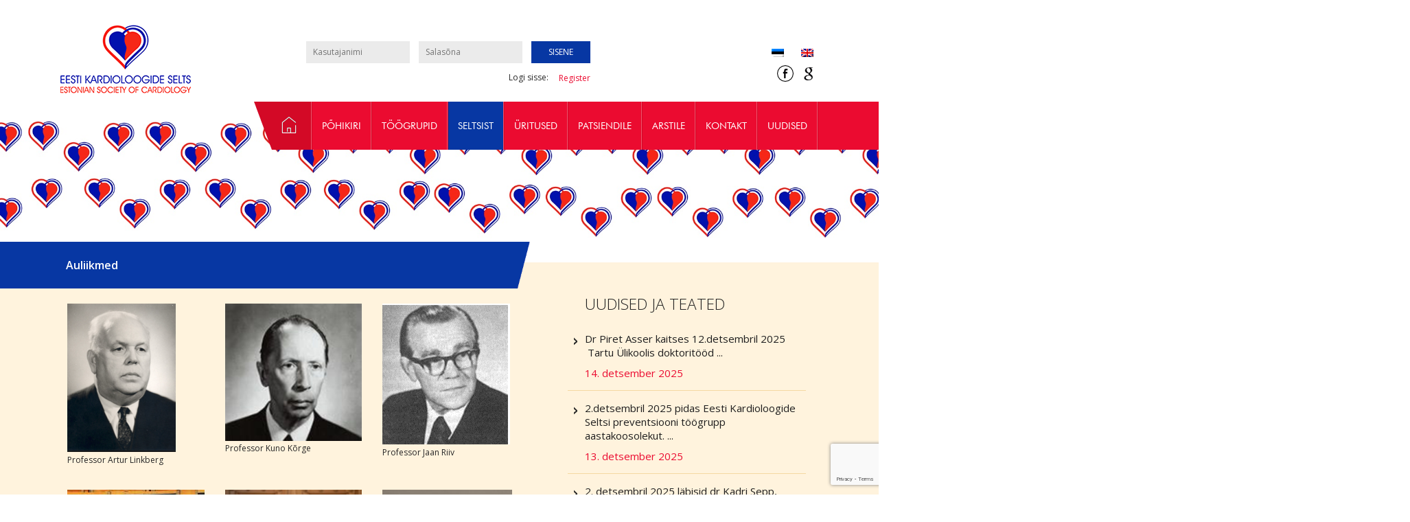

--- FILE ---
content_type: text/html; charset=UTF-8
request_url: https://eks.ee/liikmetele/auliikmed/
body_size: 10564
content:
<!DOCTYPE html>
<html lang="et">
<head>
<meta charset="UTF-8">
<meta http-equiv="X-UA-Compatible" content="IE=Edge">
<meta name="viewport" content="width=device-width, initial-scale=1.0, maximum-scale=1.0, user-scalable=0">

<title>Auliikmed - Eesti Kardioloogide Selts</title>
<link href='https://fonts.googleapis.com/css?family=Open+Sans:400,800,700,600,300' rel='stylesheet' type='text/css'>
<!--[if lt IE 9]>
    <script src="https://oss.maxcdn.com/libs/html5shiv/3.7.0/html5shiv.js"></script>
    <script src="https://oss.maxcdn.com/libs/respond.js/1.3.0/respond.min.js"></script>
<![endif]-->

<meta name='robots' content='index, follow, max-image-preview:large, max-snippet:-1, max-video-preview:-1' />
<link rel="alternate" hreflang="et" href="https://eks.ee/liikmetele/auliikmed/" />
<link rel="alternate" hreflang="x-default" href="https://eks.ee/liikmetele/auliikmed/" />

	<!-- This site is optimized with the Yoast SEO plugin v26.7 - https://yoast.com/wordpress/plugins/seo/ -->
	<link rel="canonical" href="https://eks.ee/liikmetele/auliikmed/" />
	<meta property="og:locale" content="et_EE" />
	<meta property="og:type" content="article" />
	<meta property="og:title" content="Auliikmed - Eesti Kardioloogide Selts" />
	<meta property="og:url" content="https://eks.ee/liikmetele/auliikmed/" />
	<meta property="og:site_name" content="Eesti Kardioloogide Selts" />
	<meta property="article:modified_time" content="2023-03-27T13:22:33+00:00" />
	<meta name="twitter:card" content="summary_large_image" />
	<meta name="twitter:label1" content="Est. reading time" />
	<meta name="twitter:data1" content="1 minut" />
	<script type="application/ld+json" class="yoast-schema-graph">{"@context":"https://schema.org","@graph":[{"@type":"WebPage","@id":"https://eks.ee/liikmetele/auliikmed/","url":"https://eks.ee/liikmetele/auliikmed/","name":"Auliikmed - Eesti Kardioloogide Selts","isPartOf":{"@id":"https://eks.ee/#website"},"datePublished":"2019-03-12T20:25:32+00:00","dateModified":"2023-03-27T13:22:33+00:00","breadcrumb":{"@id":"https://eks.ee/liikmetele/auliikmed/#breadcrumb"},"inLanguage":"et","potentialAction":[{"@type":"ReadAction","target":["https://eks.ee/liikmetele/auliikmed/"]}]},{"@type":"BreadcrumbList","@id":"https://eks.ee/liikmetele/auliikmed/#breadcrumb","itemListElement":[{"@type":"ListItem","position":1,"name":"Home","item":"https://eks.ee/"},{"@type":"ListItem","position":2,"name":"Seltsist","item":"https://eks.ee/liikmetele/"},{"@type":"ListItem","position":3,"name":"Auliikmed"}]},{"@type":"WebSite","@id":"https://eks.ee/#website","url":"https://eks.ee/","name":"Eesti Kardioloogide Selts","description":"","potentialAction":[{"@type":"SearchAction","target":{"@type":"EntryPoint","urlTemplate":"https://eks.ee/?s={search_term_string}"},"query-input":{"@type":"PropertyValueSpecification","valueRequired":true,"valueName":"search_term_string"}}],"inLanguage":"et"}]}</script>
	<!-- / Yoast SEO plugin. -->


<link rel="alternate" title="oEmbed (JSON)" type="application/json+oembed" href="https://eks.ee/wp-json/oembed/1.0/embed?url=https%3A%2F%2Feks.ee%2Fliikmetele%2Fauliikmed%2F" />
<link rel="alternate" title="oEmbed (XML)" type="text/xml+oembed" href="https://eks.ee/wp-json/oembed/1.0/embed?url=https%3A%2F%2Feks.ee%2Fliikmetele%2Fauliikmed%2F&#038;format=xml" />
<style id='wp-img-auto-sizes-contain-inline-css' type='text/css'>
img:is([sizes=auto i],[sizes^="auto," i]){contain-intrinsic-size:3000px 1500px}
/*# sourceURL=wp-img-auto-sizes-contain-inline-css */
</style>
<link rel='stylesheet' id='wp-block-library-css' href='https://eks.ee/wp-includes/css/dist/block-library/style.min.css?ver=6.9' type='text/css' media='all' />
<style id='global-styles-inline-css' type='text/css'>
:root{--wp--preset--aspect-ratio--square: 1;--wp--preset--aspect-ratio--4-3: 4/3;--wp--preset--aspect-ratio--3-4: 3/4;--wp--preset--aspect-ratio--3-2: 3/2;--wp--preset--aspect-ratio--2-3: 2/3;--wp--preset--aspect-ratio--16-9: 16/9;--wp--preset--aspect-ratio--9-16: 9/16;--wp--preset--color--black: #000000;--wp--preset--color--cyan-bluish-gray: #abb8c3;--wp--preset--color--white: #ffffff;--wp--preset--color--pale-pink: #f78da7;--wp--preset--color--vivid-red: #cf2e2e;--wp--preset--color--luminous-vivid-orange: #ff6900;--wp--preset--color--luminous-vivid-amber: #fcb900;--wp--preset--color--light-green-cyan: #7bdcb5;--wp--preset--color--vivid-green-cyan: #00d084;--wp--preset--color--pale-cyan-blue: #8ed1fc;--wp--preset--color--vivid-cyan-blue: #0693e3;--wp--preset--color--vivid-purple: #9b51e0;--wp--preset--gradient--vivid-cyan-blue-to-vivid-purple: linear-gradient(135deg,rgb(6,147,227) 0%,rgb(155,81,224) 100%);--wp--preset--gradient--light-green-cyan-to-vivid-green-cyan: linear-gradient(135deg,rgb(122,220,180) 0%,rgb(0,208,130) 100%);--wp--preset--gradient--luminous-vivid-amber-to-luminous-vivid-orange: linear-gradient(135deg,rgb(252,185,0) 0%,rgb(255,105,0) 100%);--wp--preset--gradient--luminous-vivid-orange-to-vivid-red: linear-gradient(135deg,rgb(255,105,0) 0%,rgb(207,46,46) 100%);--wp--preset--gradient--very-light-gray-to-cyan-bluish-gray: linear-gradient(135deg,rgb(238,238,238) 0%,rgb(169,184,195) 100%);--wp--preset--gradient--cool-to-warm-spectrum: linear-gradient(135deg,rgb(74,234,220) 0%,rgb(151,120,209) 20%,rgb(207,42,186) 40%,rgb(238,44,130) 60%,rgb(251,105,98) 80%,rgb(254,248,76) 100%);--wp--preset--gradient--blush-light-purple: linear-gradient(135deg,rgb(255,206,236) 0%,rgb(152,150,240) 100%);--wp--preset--gradient--blush-bordeaux: linear-gradient(135deg,rgb(254,205,165) 0%,rgb(254,45,45) 50%,rgb(107,0,62) 100%);--wp--preset--gradient--luminous-dusk: linear-gradient(135deg,rgb(255,203,112) 0%,rgb(199,81,192) 50%,rgb(65,88,208) 100%);--wp--preset--gradient--pale-ocean: linear-gradient(135deg,rgb(255,245,203) 0%,rgb(182,227,212) 50%,rgb(51,167,181) 100%);--wp--preset--gradient--electric-grass: linear-gradient(135deg,rgb(202,248,128) 0%,rgb(113,206,126) 100%);--wp--preset--gradient--midnight: linear-gradient(135deg,rgb(2,3,129) 0%,rgb(40,116,252) 100%);--wp--preset--font-size--small: 13px;--wp--preset--font-size--medium: 20px;--wp--preset--font-size--large: 36px;--wp--preset--font-size--x-large: 42px;--wp--preset--spacing--20: 0.44rem;--wp--preset--spacing--30: 0.67rem;--wp--preset--spacing--40: 1rem;--wp--preset--spacing--50: 1.5rem;--wp--preset--spacing--60: 2.25rem;--wp--preset--spacing--70: 3.38rem;--wp--preset--spacing--80: 5.06rem;--wp--preset--shadow--natural: 6px 6px 9px rgba(0, 0, 0, 0.2);--wp--preset--shadow--deep: 12px 12px 50px rgba(0, 0, 0, 0.4);--wp--preset--shadow--sharp: 6px 6px 0px rgba(0, 0, 0, 0.2);--wp--preset--shadow--outlined: 6px 6px 0px -3px rgb(255, 255, 255), 6px 6px rgb(0, 0, 0);--wp--preset--shadow--crisp: 6px 6px 0px rgb(0, 0, 0);}:where(.is-layout-flex){gap: 0.5em;}:where(.is-layout-grid){gap: 0.5em;}body .is-layout-flex{display: flex;}.is-layout-flex{flex-wrap: wrap;align-items: center;}.is-layout-flex > :is(*, div){margin: 0;}body .is-layout-grid{display: grid;}.is-layout-grid > :is(*, div){margin: 0;}:where(.wp-block-columns.is-layout-flex){gap: 2em;}:where(.wp-block-columns.is-layout-grid){gap: 2em;}:where(.wp-block-post-template.is-layout-flex){gap: 1.25em;}:where(.wp-block-post-template.is-layout-grid){gap: 1.25em;}.has-black-color{color: var(--wp--preset--color--black) !important;}.has-cyan-bluish-gray-color{color: var(--wp--preset--color--cyan-bluish-gray) !important;}.has-white-color{color: var(--wp--preset--color--white) !important;}.has-pale-pink-color{color: var(--wp--preset--color--pale-pink) !important;}.has-vivid-red-color{color: var(--wp--preset--color--vivid-red) !important;}.has-luminous-vivid-orange-color{color: var(--wp--preset--color--luminous-vivid-orange) !important;}.has-luminous-vivid-amber-color{color: var(--wp--preset--color--luminous-vivid-amber) !important;}.has-light-green-cyan-color{color: var(--wp--preset--color--light-green-cyan) !important;}.has-vivid-green-cyan-color{color: var(--wp--preset--color--vivid-green-cyan) !important;}.has-pale-cyan-blue-color{color: var(--wp--preset--color--pale-cyan-blue) !important;}.has-vivid-cyan-blue-color{color: var(--wp--preset--color--vivid-cyan-blue) !important;}.has-vivid-purple-color{color: var(--wp--preset--color--vivid-purple) !important;}.has-black-background-color{background-color: var(--wp--preset--color--black) !important;}.has-cyan-bluish-gray-background-color{background-color: var(--wp--preset--color--cyan-bluish-gray) !important;}.has-white-background-color{background-color: var(--wp--preset--color--white) !important;}.has-pale-pink-background-color{background-color: var(--wp--preset--color--pale-pink) !important;}.has-vivid-red-background-color{background-color: var(--wp--preset--color--vivid-red) !important;}.has-luminous-vivid-orange-background-color{background-color: var(--wp--preset--color--luminous-vivid-orange) !important;}.has-luminous-vivid-amber-background-color{background-color: var(--wp--preset--color--luminous-vivid-amber) !important;}.has-light-green-cyan-background-color{background-color: var(--wp--preset--color--light-green-cyan) !important;}.has-vivid-green-cyan-background-color{background-color: var(--wp--preset--color--vivid-green-cyan) !important;}.has-pale-cyan-blue-background-color{background-color: var(--wp--preset--color--pale-cyan-blue) !important;}.has-vivid-cyan-blue-background-color{background-color: var(--wp--preset--color--vivid-cyan-blue) !important;}.has-vivid-purple-background-color{background-color: var(--wp--preset--color--vivid-purple) !important;}.has-black-border-color{border-color: var(--wp--preset--color--black) !important;}.has-cyan-bluish-gray-border-color{border-color: var(--wp--preset--color--cyan-bluish-gray) !important;}.has-white-border-color{border-color: var(--wp--preset--color--white) !important;}.has-pale-pink-border-color{border-color: var(--wp--preset--color--pale-pink) !important;}.has-vivid-red-border-color{border-color: var(--wp--preset--color--vivid-red) !important;}.has-luminous-vivid-orange-border-color{border-color: var(--wp--preset--color--luminous-vivid-orange) !important;}.has-luminous-vivid-amber-border-color{border-color: var(--wp--preset--color--luminous-vivid-amber) !important;}.has-light-green-cyan-border-color{border-color: var(--wp--preset--color--light-green-cyan) !important;}.has-vivid-green-cyan-border-color{border-color: var(--wp--preset--color--vivid-green-cyan) !important;}.has-pale-cyan-blue-border-color{border-color: var(--wp--preset--color--pale-cyan-blue) !important;}.has-vivid-cyan-blue-border-color{border-color: var(--wp--preset--color--vivid-cyan-blue) !important;}.has-vivid-purple-border-color{border-color: var(--wp--preset--color--vivid-purple) !important;}.has-vivid-cyan-blue-to-vivid-purple-gradient-background{background: var(--wp--preset--gradient--vivid-cyan-blue-to-vivid-purple) !important;}.has-light-green-cyan-to-vivid-green-cyan-gradient-background{background: var(--wp--preset--gradient--light-green-cyan-to-vivid-green-cyan) !important;}.has-luminous-vivid-amber-to-luminous-vivid-orange-gradient-background{background: var(--wp--preset--gradient--luminous-vivid-amber-to-luminous-vivid-orange) !important;}.has-luminous-vivid-orange-to-vivid-red-gradient-background{background: var(--wp--preset--gradient--luminous-vivid-orange-to-vivid-red) !important;}.has-very-light-gray-to-cyan-bluish-gray-gradient-background{background: var(--wp--preset--gradient--very-light-gray-to-cyan-bluish-gray) !important;}.has-cool-to-warm-spectrum-gradient-background{background: var(--wp--preset--gradient--cool-to-warm-spectrum) !important;}.has-blush-light-purple-gradient-background{background: var(--wp--preset--gradient--blush-light-purple) !important;}.has-blush-bordeaux-gradient-background{background: var(--wp--preset--gradient--blush-bordeaux) !important;}.has-luminous-dusk-gradient-background{background: var(--wp--preset--gradient--luminous-dusk) !important;}.has-pale-ocean-gradient-background{background: var(--wp--preset--gradient--pale-ocean) !important;}.has-electric-grass-gradient-background{background: var(--wp--preset--gradient--electric-grass) !important;}.has-midnight-gradient-background{background: var(--wp--preset--gradient--midnight) !important;}.has-small-font-size{font-size: var(--wp--preset--font-size--small) !important;}.has-medium-font-size{font-size: var(--wp--preset--font-size--medium) !important;}.has-large-font-size{font-size: var(--wp--preset--font-size--large) !important;}.has-x-large-font-size{font-size: var(--wp--preset--font-size--x-large) !important;}
/*# sourceURL=global-styles-inline-css */
</style>

<style id='classic-theme-styles-inline-css' type='text/css'>
/*! This file is auto-generated */
.wp-block-button__link{color:#fff;background-color:#32373c;border-radius:9999px;box-shadow:none;text-decoration:none;padding:calc(.667em + 2px) calc(1.333em + 2px);font-size:1.125em}.wp-block-file__button{background:#32373c;color:#fff;text-decoration:none}
/*# sourceURL=/wp-includes/css/classic-themes.min.css */
</style>
<link rel='stylesheet' id='contact-form-7-css' href='https://eks.ee/wp-content/plugins/contact-form-7/includes/css/styles.css?ver=6.1.4' type='text/css' media='all' />
<link rel='stylesheet' id='wpml-legacy-horizontal-list-0-css' href='https://eks.ee/wp-content/plugins/sitepress-multilingual-cms/templates/language-switchers/legacy-list-horizontal/style.min.css?ver=1' type='text/css' media='all' />
<style id='wpml-legacy-horizontal-list-0-inline-css' type='text/css'>
.wpml-ls-statics-shortcode_actions{background-color:#ffffff;}.wpml-ls-statics-shortcode_actions, .wpml-ls-statics-shortcode_actions .wpml-ls-sub-menu, .wpml-ls-statics-shortcode_actions a {border-color:#cdcdcd;}.wpml-ls-statics-shortcode_actions a, .wpml-ls-statics-shortcode_actions .wpml-ls-sub-menu a, .wpml-ls-statics-shortcode_actions .wpml-ls-sub-menu a:link, .wpml-ls-statics-shortcode_actions li:not(.wpml-ls-current-language) .wpml-ls-link, .wpml-ls-statics-shortcode_actions li:not(.wpml-ls-current-language) .wpml-ls-link:link {color:#444444;background-color:#ffffff;}.wpml-ls-statics-shortcode_actions .wpml-ls-sub-menu a:hover,.wpml-ls-statics-shortcode_actions .wpml-ls-sub-menu a:focus, .wpml-ls-statics-shortcode_actions .wpml-ls-sub-menu a:link:hover, .wpml-ls-statics-shortcode_actions .wpml-ls-sub-menu a:link:focus {color:#000000;background-color:#eeeeee;}.wpml-ls-statics-shortcode_actions .wpml-ls-current-language > a {color:#444444;background-color:#ffffff;}.wpml-ls-statics-shortcode_actions .wpml-ls-current-language:hover>a, .wpml-ls-statics-shortcode_actions .wpml-ls-current-language>a:focus {color:#000000;background-color:#eeeeee;}
/*# sourceURL=wpml-legacy-horizontal-list-0-inline-css */
</style>
<link rel='stylesheet' id='main-stylesheet-css' href='https://eks.ee/wp-content/themes/ekselts/style.css?ver=1.1' type='text/css' media='screen' />
<link rel='stylesheet' id='owl-carousel-css' href='https://eks.ee/wp-content/themes/ekselts/js/owl/owl.carousel.css?ver=6.9' type='text/css' media='all' />
<link rel='stylesheet' id='grid24-css' href='https://eks.ee/wp-content/themes/ekselts/css/grid24.css?ver=6.9' type='text/css' media='all' />
<link rel='stylesheet' id='jquery-ui-css' href='https://eks.ee/wp-content/themes/ekselts/css/jquery-ui.min.css?ver=6.9' type='text/css' media='all' />
<link rel='stylesheet' id='mob-stylesheet-css' href='https://eks.ee/wp-content/themes/ekselts/mobile.css?ver=1.0' type='text/css' media='screen' />
<link rel='stylesheet' id='fancybox-css' href='https://eks.ee/wp-content/plugins/easy-fancybox/fancybox/1.5.4/jquery.fancybox.min.css?ver=6.9' type='text/css' media='screen' />
<link rel='stylesheet' id='js_composer_front-css' href='https://eks.ee/wp-content/plugins/js_composer/assets/css/js_composer.min.css?ver=8.5' type='text/css' media='all' />
<link rel='stylesheet' id='msl-main-css' href='https://eks.ee/wp-content/plugins/master-slider/public/assets/css/masterslider.main.css?ver=3.11.0' type='text/css' media='all' />
<link rel='stylesheet' id='msl-custom-css' href='https://eks.ee/wp-content/uploads/master-slider/custom.css?ver=17.4' type='text/css' media='all' />
<script type="text/javascript" src="https://eks.ee/wp-includes/js/jquery/jquery.min.js?ver=3.7.1" id="jquery-core-js"></script>
<script type="text/javascript" src="https://eks.ee/wp-includes/js/jquery/jquery-migrate.min.js?ver=3.4.1" id="jquery-migrate-js"></script>
<script></script><link rel="https://api.w.org/" href="https://eks.ee/wp-json/" /><link rel="alternate" title="JSON" type="application/json" href="https://eks.ee/wp-json/wp/v2/pages/1988" /><link rel="EditURI" type="application/rsd+xml" title="RSD" href="https://eks.ee/xmlrpc.php?rsd" />
<meta name="generator" content="WordPress 6.9" />
<link rel='shortlink' href='https://eks.ee/?p=1988' />
<script>var ms_grabbing_curosr = 'https://eks.ee/wp-content/plugins/master-slider/public/assets/css/common/grabbing.cur', ms_grab_curosr = 'https://eks.ee/wp-content/plugins/master-slider/public/assets/css/common/grab.cur';</script>
<meta name="generator" content="MasterSlider 3.11.0 - Responsive Touch Image Slider | avt.li/msf" />
<meta name="generator" content="WPML ver:4.7.6 stt:1,15;" />
<meta name="tec-api-version" content="v1"><meta name="tec-api-origin" content="https://eks.ee"><link rel="alternate" href="https://eks.ee/wp-json/tribe/events/v1/" /><meta name="generator" content="Powered by WPBakery Page Builder - drag and drop page builder for WordPress."/>
<link rel="icon" href="https://eks.ee/wp-content/uploads/2016/03/favicon.png" sizes="32x32" />
<link rel="icon" href="https://eks.ee/wp-content/uploads/2016/03/favicon.png" sizes="192x192" />
<link rel="apple-touch-icon" href="https://eks.ee/wp-content/uploads/2016/03/favicon.png" />
<meta name="msapplication-TileImage" content="https://eks.ee/wp-content/uploads/2016/03/favicon.png" />
		<style type="text/css" id="wp-custom-css">
			*:lang(en-US) body > div.cw > div > div.sidebar.col-4 {
  display: none;
}		</style>
		<noscript><style> .wpb_animate_when_almost_visible { opacity: 1; }</style></noscript>
</head>

<body class="wp-singular page-template-default page page-id-1988 page-child parent-pageid-16 wp-theme-ekselts _masterslider _ms_version_3.11.0 tribe-no-js logged-out wpb-js-composer js-comp-ver-8.5 vc_responsive">

<header id="header">
    <div class="container">

        <div class="logo table-view">
            <!-- Logo -->
            <!-- Set logo from admin -->
                            <a class="table-cell" href="https://eks.ee">
                    <img src='https://eks.ee/wp-content/uploads/2016/09/EKS_logo_RGB_190width.png' alt=''  title="Eesti Kardioloogide Selts">
                </a>
                    </div>       
            <div class="mobile_menu">
                <div class="lang lang-mobile-container">
                    
<div class="lang_sel_list_horizontal wpml-ls-statics-shortcode_actions wpml-ls wpml-ls-legacy-list-horizontal" id="lang_sel_list">
	<ul><li class="icl-en wpml-ls-slot-shortcode_actions wpml-ls-item wpml-ls-item-en wpml-ls-first-item wpml-ls-item-legacy-list-horizontal">
				<a href="https://eks.ee/en/" class="wpml-ls-link">
                                                        <img
            class="wpml-ls-flag iclflag"
            src="https://eks.ee/wp-content/plugins/sitepress-multilingual-cms/res/flags/en.png"
            alt=""
            width=18
            height=12
    /><span class="wpml-ls-native icl_lang_sel_native" lang="en">English</span><span class="wpml-ls-display icl_lang_sel_translated"><span class="wpml-ls-bracket icl_lang_sel_bracket"> (</span>Inglise<span class="wpml-ls-bracket icl_lang_sel_bracket">)</span></span></a>
			</li><li class="icl-et wpml-ls-slot-shortcode_actions wpml-ls-item wpml-ls-item-et wpml-ls-current-language wpml-ls-last-item wpml-ls-item-legacy-list-horizontal">
				<a href="https://eks.ee/liikmetele/auliikmed/" class="wpml-ls-link">
                                                        <img
            class="wpml-ls-flag iclflag"
            src="https://eks.ee/wp-content/plugins/sitepress-multilingual-cms/res/flags/et.png"
            alt=""
            width=18
            height=12
    /><span class="wpml-ls-native icl_lang_sel_native">Eesti</span></a>
			</li></ul>
</div>
                </div>
                <div class="stripe-wrap">
                    <span class="button-stripe"></span>
                    <span class="button-stripe"></span>
                    <span class="button-stripe"></span>
                </div>
            </div>
        <div class="login_cw">
            <div class="header_login table-view">
                <div class="table-cell">
                    <div class="wp_login">
                        <form name="loginform" id="loginform" action="https://eks.ee/wp-login.php" method="post"><p class="login-username">
				<label for="user_login">Kasutajanimi</label>
				<input type="text" name="log" id="user_login" autocomplete="username" class="input" value="" size="20" />
			</p><p class="login-password">
				<label for="user_pass">Parool</label>
				<input type="password" name="pwd" id="user_pass" autocomplete="current-password" spellcheck="false" class="input" value="" size="20" />
			</p><p class="login-submit">
				<input type="submit" name="wp-submit" id="wp-submit" class="button button-primary" value="Sisene" />
				<input type="hidden" name="redirect_to" value="https://eks.ee/wp-admin/" />
			</p></form>                    </div>
                                            <div class="alter_login">
                            <span class="hide_normal_view">Logi sisse: </span>
                                                        <div class="login_links">
                                                                                            </div>
                                                            <a class="register-link" href="https://eks.ee/liikmetele/liikmeks-astumine/">Register</a>
                                                    </div>
                                    </div>
            </div>

            <div class="close_mobile">
                <div class="wrapper">
                    <span class="stripe1"></span>
                    <span class="stripe2"></span>
                </div>
            </div>
        </div>
        <div class="lang_sots table-view">
            <div class="table-cell">
                <div class="lang">
                    
<div class="lang_sel_list_horizontal wpml-ls-statics-shortcode_actions wpml-ls wpml-ls-legacy-list-horizontal" id="lang_sel_list">
	<ul><li class="icl-en wpml-ls-slot-shortcode_actions wpml-ls-item wpml-ls-item-en wpml-ls-first-item wpml-ls-item-legacy-list-horizontal">
				<a href="https://eks.ee/en/" class="wpml-ls-link">
                                                        <img
            class="wpml-ls-flag iclflag"
            src="https://eks.ee/wp-content/plugins/sitepress-multilingual-cms/res/flags/en.png"
            alt=""
            width=18
            height=12
    /><span class="wpml-ls-native icl_lang_sel_native" lang="en">English</span><span class="wpml-ls-display icl_lang_sel_translated"><span class="wpml-ls-bracket icl_lang_sel_bracket"> (</span>Inglise<span class="wpml-ls-bracket icl_lang_sel_bracket">)</span></span></a>
			</li><li class="icl-et wpml-ls-slot-shortcode_actions wpml-ls-item wpml-ls-item-et wpml-ls-current-language wpml-ls-last-item wpml-ls-item-legacy-list-horizontal">
				<a href="https://eks.ee/liikmetele/auliikmed/" class="wpml-ls-link">
                                                        <img
            class="wpml-ls-flag iclflag"
            src="https://eks.ee/wp-content/plugins/sitepress-multilingual-cms/res/flags/et.png"
            alt=""
            width=18
            height=12
    /><span class="wpml-ls-native icl_lang_sel_native">Eesti</span></a>
			</li></ul>
</div>
                </div>
                <div class="sots">
                    <a href="#"><div class="social-link-google"></div></a>
                    <a href="#"><div class="social-link-facebook"></div></a>
                </div>
            </div>
        </div>
        <nav class="primary-nav">
            <div class="menu">
                <ul>
                    <li id="menu-item-117" class="menu-item menu-item-type-post_type menu-item-object-page menu-item-home menu-item-117"><a href="https://eks.ee/">Avaleht</a></li>
<li id="menu-item-35" class="menu-item menu-item-type-post_type menu-item-object-page menu-item-35"><a href="https://eks.ee/pohikiri/">Põhikiri</a></li>
<li id="menu-item-1649" class="menu-item menu-item-type-post_type menu-item-object-page menu-item-1649"><a href="https://eks.ee/toogrupid/">Töögrupid</a></li>
<li id="menu-item-552" class="menu-item menu-item-type-custom menu-item-object-custom current-menu-ancestor current-menu-parent menu-item-has-children menu-item-552"><a>Seltsist</a>
<ul class="sub-menu">
	<li id="menu-item-1990" class="menu-item menu-item-type-post_type menu-item-object-page current-menu-item page_item page-item-1988 current_page_item menu-item-1990"><a href="https://eks.ee/liikmetele/auliikmed/" aria-current="page">Auliikmed</a></li>
	<li id="menu-item-112" class="menu-item menu-item-type-post_type menu-item-object-page menu-item-112"><a href="https://eks.ee/liikmetele/liikmemaksust/">Liikmemaksust</a></li>
	<li id="menu-item-114" class="menu-item menu-item-type-post_type menu-item-object-page menu-item-114"><a href="https://eks.ee/liikmetele/liikmeks-astumine/">Liikmeks astumine</a></li>
	<li id="menu-item-2041" class="menu-item menu-item-type-post_type menu-item-object-page menu-item-2041"><a href="https://eks.ee/liikmetele/juhatus/">Juhatus</a></li>
	<li id="menu-item-115" class="menu-item menu-item-type-post_type menu-item-object-page menu-item-115"><a href="https://eks.ee/liikmetele/teaduspreemia/">Teaduspreemia</a></li>
	<li id="menu-item-1008" class="menu-item menu-item-type-post_type menu-item-object-page menu-item-1008"><a href="https://eks.ee/liikmetele/ajalugu/">Ajalugu</a></li>
	<li id="menu-item-1887" class="menu-item menu-item-type-post_type menu-item-object-page menu-item-1887"><a href="https://eks.ee/stipendiaadid/">Koolitusstipendium</a></li>
</ul>
</li>
<li id="menu-item-1403" class="events-menu-link-class menu-item menu-item-type-custom menu-item-object-custom menu-item-has-children menu-item-1403"><a href="/uritused">Üritused</a></li>
<li id="menu-item-701" class="menu-item menu-item-type-post_type menu-item-object-page menu-item-has-children menu-item-701"><a href="https://eks.ee/patsiendile/">Patsiendile</a>
<ul class="sub-menu">
	<li id="menu-item-2656" class="menu-item menu-item-type-post_type menu-item-object-page menu-item-2656"><a href="https://eks.ee/kui-teil-esineb-sudamepuudulikkus/">Kui teil esineb südamepuudulikkus</a></li>
</ul>
</li>
<li id="menu-item-553" class="menu-item menu-item-type-custom menu-item-object-custom menu-item-has-children menu-item-553"><a>Arstile</a>
<ul class="sub-menu">
	<li id="menu-item-309" class="menu-item menu-item-type-post_type menu-item-object-page menu-item-309"><a href="https://eks.ee/arstile/ravijuhised/">Ravijuhised</a></li>
	<li id="menu-item-416" class="menu-item menu-item-type-post_type menu-item-object-page menu-item-416"><a href="https://eks.ee/arstile/esc-uudised/">ESC uudised</a></li>
	<li id="menu-item-435" class="menu-item menu-item-type-post_type menu-item-object-page menu-item-435"><a href="https://eks.ee/arstile/kasulikud-lingid/">Kasulikud lingid</a></li>
	<li id="menu-item-889" class="menu-item menu-item-type-post_type menu-item-object-page menu-item-889"><a href="https://eks.ee/fh-kalkulaator/">FH kalkulaator</a></li>
</ul>
</li>
<li id="menu-item-28" class="menu-item menu-item-type-post_type menu-item-object-page menu-item-has-children menu-item-28"><a href="https://eks.ee/kontakt/">Kontakt</a></li>
<li id="menu-item-116" class="news-menu-link-class menu-item menu-item-type-post_type menu-item-object-page menu-item-116"><a href="https://eks.ee/uudised/">Uudised</a></li>

                </ul>
            </div>
        </nav>

    </div>

</header>
    <div class="banner-slider page">
                <img src="https://eks.ee/wp-content/uploads/2019/02/Untitled.jpg" alt="Eesti Kardioloogide Selts" class="banner-slider__banner">
        </div>
    
<div class="cw">
    <div class="container">
        <div class="page-heading page_title">
            <h2>Auliikmed</h2>
        </div>
        <div class="page-content col-8">
            <div class="wpb-content-wrapper"><div class="vc_row wpb_row vc_row-fluid"><div class="wpb_column vc_column_container vc_col-sm-4"><div class="vc_column-inner"><div class="wpb_wrapper">
	<div  class="wpb_single_image wpb_content_element vc_align_left wpb_content_element">
		
		<figure class="wpb_wrapper vc_figure">
			<div class="vc_single_image-wrapper   vc_box_border_grey"><img decoding="async" width="158" height="216" src="https://eks.ee/wp-content/uploads/2023/03/Professor-Artur-Linkberg-1.png" class="vc_single_image-img attachment-full" alt="" title="Professor Artur Linkberg-1" /></div><figcaption class="vc_figure-caption">Professor Artur Linkberg</figcaption>
		</figure>
	</div>
</div></div></div><div class="wpb_column vc_column_container vc_col-sm-4"><div class="vc_column-inner"><div class="wpb_wrapper">
	<div  class="wpb_single_image wpb_content_element vc_align_left wpb_content_element">
		
		<figure class="wpb_wrapper vc_figure">
			<div class="vc_single_image-wrapper   vc_box_border_grey"><img decoding="async" width="210" height="210" src="https://eks.ee/wp-content/uploads/2023/03/Korge.png" class="vc_single_image-img attachment-full" alt="" title="Professor Kuno Kõrge" srcset="https://eks.ee/wp-content/uploads/2023/03/Korge.png 210w, https://eks.ee/wp-content/uploads/2023/03/Korge-150x150.png 150w" sizes="(max-width: 210px) 100vw, 210px" /></div><figcaption class="vc_figure-caption">Professor Kuno Kõrge</figcaption>
		</figure>
	</div>
</div></div></div><div class="wpb_column vc_column_container vc_col-sm-4"><div class="vc_column-inner"><div class="wpb_wrapper">
	<div  class="wpb_single_image wpb_content_element vc_align_left wpb_content_element">
		
		<figure class="wpb_wrapper vc_figure">
			<div class="vc_single_image-wrapper   vc_box_border_grey"><img decoding="async" width="186" height="205" src="https://eks.ee/wp-content/uploads/2023/03/Professor-Jaan-Riiv.png" class="vc_single_image-img attachment-full" alt="" title="Professor Jaan Riiv" /></div><figcaption class="vc_figure-caption">Professor Jaan Riiv</figcaption>
		</figure>
	</div>
</div></div></div></div><div class="vc_row wpb_row vc_row-fluid"><div class="wpb_column vc_column_container vc_col-sm-4"><div class="vc_column-inner"><div class="wpb_wrapper">
	<div  class="wpb_single_image wpb_content_element vc_align_left wpb_content_element">
		
		<figure class="wpb_wrapper vc_figure">
			<div class="vc_single_image-wrapper   vc_box_border_grey"><img decoding="async" width="202" height="240" src="https://eks.ee/wp-content/uploads/2023/03/Professor-Rein-Teesalu.png" class="vc_single_image-img attachment-full" alt="" title="Professor Rein Teesalu" /></div><figcaption class="vc_figure-caption">Professor Rein Teesalu</figcaption>
		</figure>
	</div>
</div></div></div><div class="wpb_column vc_column_container vc_col-sm-4"><div class="vc_column-inner"><div class="wpb_wrapper">
	<div  class="wpb_single_image wpb_content_element vc_align_left wpb_content_element">
		
		<figure class="wpb_wrapper vc_figure">
			<div class="vc_single_image-wrapper   vc_box_border_grey"><img fetchpriority="high" decoding="async" width="317" height="361" src="https://eks.ee/wp-content/uploads/2023/03/Professor-Jaan-Eha.jpg" class="vc_single_image-img attachment-full" alt="" title="Professor Jaan Eha" srcset="https://eks.ee/wp-content/uploads/2023/03/Professor-Jaan-Eha.jpg 317w, https://eks.ee/wp-content/uploads/2023/03/Professor-Jaan-Eha-263x300.jpg 263w" sizes="(max-width: 317px) 100vw, 317px" /></div><figcaption class="vc_figure-caption">Professor Jaan Eha</figcaption>
		</figure>
	</div>
</div></div></div><div class="wpb_column vc_column_container vc_col-sm-4"><div class="vc_column-inner"><div class="wpb_wrapper">
	<div  class="wpb_single_image wpb_content_element vc_align_left wpb_content_element">
		
		<figure class="wpb_wrapper vc_figure">
			<div class="vc_single_image-wrapper   vc_box_border_grey"><img decoding="async" width="189" height="238" src="https://eks.ee/wp-content/uploads/2023/03/Professor-Toomas-Sulling.jpg" class="vc_single_image-img attachment-full" alt="" title="Professor Toomas Sulling" /></div><figcaption class="vc_figure-caption">Professor Toomas Sulling</figcaption>
		</figure>
	</div>
</div></div></div></div><div class="vc_row wpb_row vc_row-fluid"><div class="wpb_column vc_column_container vc_col-sm-4"><div class="vc_column-inner"><div class="wpb_wrapper">
	<div  class="wpb_single_image wpb_content_element vc_align_left wpb_content_element">
		
		<figure class="wpb_wrapper vc_figure">
			<div class="vc_single_image-wrapper   vc_box_border_grey"><img decoding="async" width="360" height="235" src="https://eks.ee/wp-content/uploads/2023/03/Professor-Margus-Viigimaa.jpg" class="vc_single_image-img attachment-full" alt="" title="Professor Margus Viigimaa" srcset="https://eks.ee/wp-content/uploads/2023/03/Professor-Margus-Viigimaa.jpg 360w, https://eks.ee/wp-content/uploads/2023/03/Professor-Margus-Viigimaa-300x196.jpg 300w" sizes="(max-width: 360px) 100vw, 360px" /></div><figcaption class="vc_figure-caption">Professor Margus Viigimaa</figcaption>
		</figure>
	</div>
</div></div></div><div class="wpb_column vc_column_container vc_col-sm-4"><div class="vc_column-inner"><div class="wpb_wrapper"></div></div></div><div class="wpb_column vc_column_container vc_col-sm-4"><div class="vc_column-inner"><div class="wpb_wrapper"></div></div></div></div>
</div>        </div>
        <div class="sidebar col-4">
            <h2>Uudised ja teated</h2>
            <div class="sidebar-news">
            <a href="https://eks.ee/dr-piret-asser-kaitses-doktorikraadi/">
                Dr Piret Asser kaitses 12.detsembril 2025  Tartu Ülikoolis doktoritööd ...<span class="news-date">14. detsember 2025</span>            </a>
        </div>
            <div class="sidebar-news">
            <a href="https://eks.ee/preventsiooni-toogrupp-pidas-aastakoosolekut/">
                2.detsembril 2025 pidas Eesti Kardioloogide Seltsi preventsiooni töögrupp aastakoosolekut.

...<span class="news-date">13. detsember 2025</span>            </a>
        </div>
            <div class="sidebar-news">
            <a href="https://eks.ee/uued-kardioloogid-5/">
                2. detsembril 2025 läbisid dr Kadri Sepp, Teele Kasepalu ja ...<span class="news-date">02. detsember 2025</span>            </a>
        </div>
            <div class="sidebar-news">
            <a href="https://eks.ee/eesti-kardioloogid-ja-endokrinoloogid-kohtusid-tartus-fookuses-ulekaal/">
                21. novembril 2025 toimus Tartu Ülikooli raamatukogus Eesti Kardioloogide Seltsi ...<span class="news-date">23. november 2025</span>            </a>
        </div>
    <a class="button red news-archive" href="https://eks.ee/uudised">Uudiste arhiiv</a>        </div>
    </div>
</div>

<div class="container">
    <div class="toetajad">
        <div class="page-heading">
            <a href="https://eks.ee/toetajad/">
                <h2>Vaata kõiki meie toetajaid </h2>
            </a>
        </div>
        <div class="toetajad-logod table-view">
                        <div class="toetaja">
                    <a href="http://www.servier.ee" target='_blank'><img src="https://eks.ee/wp-content/uploads/2022/12/SERVIER-logo.png" alt="Servier"></a>
                </div>
                                <div class="toetaja">
                    <a href="https://www.biotronik.com/en-int" target='_blank'><img src="https://eks.ee/wp-content/uploads/2023/12/Biotronik_logo.svg_.png" alt="Biotronik"></a>
                </div>
                                <div class="toetaja">
                    <a href="https://www.graina.lt/ee" target='_blank'><img src="https://eks.ee/wp-content/uploads/2023/12/MED-MUS.png" alt="UAB &#8220;GRAINA&#8221;"></a>
                </div>
                                <div class="toetaja">
                    <a href="https://www.semetron.ee/" target='_blank'><img src="https://eks.ee/wp-content/uploads/2023/12/download.png" alt="Semetron"></a>
                </div>
                                <div class="toetaja">
                    <a href="https://www.ipharma.ee/firmast" target='_blank'><img src="https://eks.ee/wp-content/uploads/2023/03/iPharma-logo-blue-slogan-11024_1.jpg" alt="iPharma"></a>
                </div>
                                <div class="toetaja">
                    <a href="https://www.jnjmedtech.com/en-US/companies/biosensewebster" target='_blank'><img src="https://eks.ee/wp-content/uploads/2022/02/BWI_Logo_No-Tag.jpg" alt="Johnson&#038;Johnson"></a>
                </div>
                                <div class="toetaja">
                    <a href="https://www.novonordisk.ee/" target='_blank'><img src="https://eks.ee/wp-content/uploads/2022/02/nn_logo_rgb_blue_small.png" alt="Novo Nordisk"></a>
                </div>
                                <div class="toetaja">
                    <a href="https://www.pfizer.ee/" target='_blank'><img src="https://eks.ee/wp-content/uploads/2022/02/pfizer.png" alt="Pfizer"></a>
                </div>
                                <div class="toetaja">
                    <a href="https://www.swixxbiopharma.com/" target='_blank'><img src="https://eks.ee/wp-content/uploads/2022/04/Swixx-logo-1.png" alt="Swixx BioPharma"></a>
                </div>
                                <div class="toetaja">
                    <a href="https://www.berlin-chemie.ee/et-ee" target='_blank'><img src="https://eks.ee/wp-content/uploads/2022/05/R.png" alt="Berlin-Chemie Menarini"></a>
                </div>
                                <div class="toetaja">
                    <a href="https://www.teva.ee/et/" target='_blank'><img src="https://eks.ee/wp-content/uploads/2026/01/TevaPharm.svg_.png" alt="TEVA"></a>
                </div>
                                <div class="toetaja">
                    <a href="http://www.amgen.com" target='_blank'><img src="https://eks.ee/wp-content/uploads/2019/04/AMGEN-1.png" alt="Amgen"></a>
                </div>
                                <div class="toetaja">
                    <a href="https://ankamedical.ee/" target='_blank'><img src="https://eks.ee/wp-content/uploads/2020/02/sitelogo.png" alt="Anka Medical"></a>
                </div>
                                <div class="toetaja">
                    <a href="https://hansamedical.ee/" target='_blank'><img src="https://eks.ee/wp-content/uploads/2020/02/download.jpg" alt="Hansa Medical"></a>
                </div>
                                <div class="toetaja">
                    <a href="www.astrazeneca.ee" target='_blank'><img src="https://eks.ee/wp-content/uploads/2016/10/AstraZeneca-logo.jpg" alt="Astra Zeneca"></a>
                </div>
                                <div class="toetaja">
                    <a href="http://" target='_blank'><img src="https://eks.ee/wp-content/uploads/2019/03/Boehringer_Logo_RGB_Dark-Green-scaled.jpg" alt="Boehringer-Ingelheim"></a>
                </div>
                                <div class="toetaja">
                    <a href="http://www.novartis.com" target='_blank'><img src="https://eks.ee/wp-content/uploads/2016/11/novartis-logo.png" alt="Novartis"></a>
                </div>
                                <div class="toetaja">
                    <a href="http://www.bayer.ee/" target='_blank'><img src="https://eks.ee/wp-content/uploads/2016/11/bayer-logo-5.png" alt="Bayer"></a>
                </div>
                                <div class="toetaja">
                    <a href="http://www.krka.ee/ee/" target='_blank'><img src="https://eks.ee/wp-content/uploads/2016/10/krka-logo.png" alt="Krka"></a>
                </div>
                                <div class="toetaja">
                    <a href="http://www.meditsiinigrupp.ee" target='_blank'><img src="https://eks.ee/wp-content/uploads/2016/11/meditsiini-grupp-logo.png" alt="Meditsiinigrupp"></a>
                </div>
                                <div class="toetaja">
                    <a href="http://www.surgitech.ee" target='_blank'><img src="https://eks.ee/wp-content/uploads/2016/11/surgitech-logo.png" alt="Surgitech"></a>
                </div>
                                <div class="toetaja">
                    <a href="https://www.abbott.com/" target='_blank'><img src="https://eks.ee/wp-content/uploads/2016/11/Abbott.png" alt="Abbott"></a>
                </div>
                                    
        </div>
    </div>
</div>
<footer id="footer">
    <div class="container">
    	<div class="page-heading footer-text">
    		<img src="https://eks.ee/wp-content/themes/ekselts/img/i_icon.png" alt="">
    		<div class="kontakt"><span class="bold">MTÜ Eesti Kardioloogide Selts,</span> Sütiste tee 19, Tallinn 13419, Eesti</div>
    	</div>
        <div class="eu-car-selts" style="height:100px;"><img src="https://www.eks.ee/wp-content/uploads/2023/08/NCS_logo_Positive-1-scaled.jpg" alt="" style="height:50px;"></div>
    </div>
</footer>

<script type="speculationrules">
{"prefetch":[{"source":"document","where":{"and":[{"href_matches":"/*"},{"not":{"href_matches":["/wp-*.php","/wp-admin/*","/wp-content/uploads/*","/wp-content/*","/wp-content/plugins/*","/wp-content/themes/ekselts/*","/*\\?(.+)"]}},{"not":{"selector_matches":"a[rel~=\"nofollow\"]"}},{"not":{"selector_matches":".no-prefetch, .no-prefetch a"}}]},"eagerness":"conservative"}]}
</script>
		<script>
		( function ( body ) {
			'use strict';
			body.className = body.className.replace( /\btribe-no-js\b/, 'tribe-js' );
		} )( document.body );
		</script>
		        <script type="text/javascript">
            jQuery(function($) {
                $('.wpcf7-date').datepicker({
                    dateFormat: 'yy-mm-dd',
                    changeMonth: true,
                    changeYear: true,
                    yearRange: 'c-90:c'
                });
                $('.wpcf7-number').on("keypress keyup blur",function (event) {    
                    $(this).val($(this).val().replace(/[^\d].+/, ""));
                    if ((event.which < 48 || event.which > 57)) {
                        event.preventDefault();
                    }
                });
            });
        </script>
        <script> /* <![CDATA[ */var tribe_l10n_datatables = {"aria":{"sort_ascending":": activate to sort column ascending","sort_descending":": activate to sort column descending"},"length_menu":"Show _MENU_ entries","empty_table":"No data available in table","info":"Showing _START_ to _END_ of _TOTAL_ entries","info_empty":"Showing 0 to 0 of 0 entries","info_filtered":"(filtered from _MAX_ total entries)","zero_records":"No matching records found","search":"Search:","all_selected_text":"All items on this page were selected. ","select_all_link":"Select all pages","clear_selection":"Clear Selection.","pagination":{"all":"All","next":"Next","previous":"Previous"},"select":{"rows":{"0":"","_":": Selected %d rows","1":": Selected 1 row"}},"datepicker":{"dayNames":["P\u00fchap\u00e4ev","Esmasp\u00e4ev","Teisip\u00e4ev","Kolmap\u00e4ev","Neljap\u00e4ev","Reede","Laup\u00e4ev"],"dayNamesShort":["P","E","T","K","N","R","L"],"dayNamesMin":["P","E","T","K","N","R","L"],"monthNames":["jaanuar","veebruar","m\u00e4rts","aprill","mai","juuni","juuli","august","september","oktoober","november","detsember"],"monthNamesShort":["jaanuar","veebruar","m\u00e4rts","aprill","mai","juuni","juuli","august","september","oktoober","november","detsember"],"monthNamesMin":["jaan.","veebr.","m\u00e4rts","apr.","mai","juuni","juuli","aug.","sept.","okt.","nov.","dets."],"nextText":"Next","prevText":"Prev","currentText":"Today","closeText":"Done","today":"Today","clear":"Clear"}};/* ]]> */ </script><script type="text/javascript" src="https://eks.ee/wp-content/plugins/the-events-calendar/common/build/js/user-agent.js?ver=da75d0bdea6dde3898df" id="tec-user-agent-js"></script>
<script type="text/javascript" src="https://eks.ee/wp-includes/js/dist/hooks.min.js?ver=dd5603f07f9220ed27f1" id="wp-hooks-js"></script>
<script type="text/javascript" src="https://eks.ee/wp-includes/js/dist/i18n.min.js?ver=c26c3dc7bed366793375" id="wp-i18n-js"></script>
<script type="text/javascript" id="wp-i18n-js-after">
/* <![CDATA[ */
wp.i18n.setLocaleData( { 'text direction\u0004ltr': [ 'ltr' ] } );
//# sourceURL=wp-i18n-js-after
/* ]]> */
</script>
<script type="text/javascript" src="https://eks.ee/wp-content/plugins/contact-form-7/includes/swv/js/index.js?ver=6.1.4" id="swv-js"></script>
<script type="text/javascript" id="contact-form-7-js-before">
/* <![CDATA[ */
var wpcf7 = {
    "api": {
        "root": "https:\/\/eks.ee\/wp-json\/",
        "namespace": "contact-form-7\/v1"
    }
};
//# sourceURL=contact-form-7-js-before
/* ]]> */
</script>
<script type="text/javascript" src="https://eks.ee/wp-content/plugins/contact-form-7/includes/js/index.js?ver=6.1.4" id="contact-form-7-js"></script>
<script type="text/javascript" id="main-script-js-extra">
/* <![CDATA[ */
var mainLocalized = {"username_placeholder":"Kasutajanimi","password_placeholder":"Salas\u00f5na","is_event_placeholder":" -- P\u00e4eval toimub s\u00fcndmus"};
var object_name = {"templateUrl":"https://eks.ee/wp-content/themes/ekselts"};
//# sourceURL=main-script-js-extra
/* ]]> */
</script>
<script type="text/javascript" src="https://eks.ee/wp-content/themes/ekselts/js/main.js?ver=6.9" id="main-script-js"></script>
<script type="text/javascript" src="https://eks.ee/wp-content/themes/ekselts/js/owl/owl.carousel.min.js?ver=6.9" id="owl-carousel-js"></script>
<script type="text/javascript" src="https://eks.ee/wp-content/themes/ekselts/js/jquery-ui.min.js?ver=6.9" id="jquery-ui-js"></script>
<script type="text/javascript" src="https://eks.ee/wp-content/plugins/easy-fancybox/vendor/purify.min.js?ver=6.9" id="fancybox-purify-js"></script>
<script type="text/javascript" id="jquery-fancybox-js-extra">
/* <![CDATA[ */
var efb_i18n = {"close":"Close","next":"Next","prev":"Previous","startSlideshow":"Start slideshow","toggleSize":"Toggle size"};
//# sourceURL=jquery-fancybox-js-extra
/* ]]> */
</script>
<script type="text/javascript" src="https://eks.ee/wp-content/plugins/easy-fancybox/fancybox/1.5.4/jquery.fancybox.min.js?ver=6.9" id="jquery-fancybox-js"></script>
<script type="text/javascript" id="jquery-fancybox-js-after">
/* <![CDATA[ */
var fb_timeout, fb_opts={'autoScale':true,'showCloseButton':true,'margin':20,'pixelRatio':'false','centerOnScroll':true,'enableEscapeButton':true,'overlayShow':true,'hideOnOverlayClick':true,'minViewportWidth':320,'minVpHeight':320,'disableCoreLightbox':'true','enableBlockControls':'true','fancybox_openBlockControls':'true' };
if(typeof easy_fancybox_handler==='undefined'){
var easy_fancybox_handler=function(){
jQuery([".nolightbox","a.wp-block-file__button","a.pin-it-button","a[href*='pinterest.com\/pin\/create']","a[href*='facebook.com\/share']","a[href*='twitter.com\/share']"].join(',')).addClass('nofancybox');
jQuery('a.fancybox-close').on('click',function(e){e.preventDefault();jQuery.fancybox.close()});
/* IMG */
						var unlinkedImageBlocks=jQuery(".wp-block-image > img:not(.nofancybox,figure.nofancybox>img)");
						unlinkedImageBlocks.wrap(function() {
							var href = jQuery( this ).attr( "src" );
							return "<a href='" + href + "'></a>";
						});
var fb_IMG_select=jQuery('a[href*=".jpg" i]:not(.nofancybox,li.nofancybox>a,figure.nofancybox>a),area[href*=".jpg" i]:not(.nofancybox),a[href*=".jpeg" i]:not(.nofancybox,li.nofancybox>a,figure.nofancybox>a),area[href*=".jpeg" i]:not(.nofancybox),a[href*=".png" i]:not(.nofancybox,li.nofancybox>a,figure.nofancybox>a),area[href*=".png" i]:not(.nofancybox)');
fb_IMG_select.addClass('fancybox image');
var fb_IMG_sections=jQuery('.gallery,.wp-block-gallery,.tiled-gallery,.wp-block-jetpack-tiled-gallery,.ngg-galleryoverview,.ngg-imagebrowser,.nextgen_pro_blog_gallery,.nextgen_pro_film,.nextgen_pro_horizontal_filmstrip,.ngg-pro-masonry-wrapper,.ngg-pro-mosaic-container,.nextgen_pro_sidescroll,.nextgen_pro_slideshow,.nextgen_pro_thumbnail_grid,.tiled-gallery');
fb_IMG_sections.each(function(){jQuery(this).find(fb_IMG_select).attr('rel','gallery-'+fb_IMG_sections.index(this));});
jQuery('a.fancybox,area.fancybox,.fancybox>a').each(function(){jQuery(this).fancybox(jQuery.extend(true,{},fb_opts,{'transition':'elastic','transitionIn':'elastic','easingIn':'easeOutBack','transitionOut':'elastic','easingOut':'easeInBack','opacity':false,'hideOnContentClick':false,'titleShow':false,'titlePosition':'over','titleFromAlt':false,'showNavArrows':true,'enableKeyboardNav':true,'cyclic':false,'mouseWheel':'true'}))});
};};
jQuery(easy_fancybox_handler);jQuery(document).on('post-load',easy_fancybox_handler);

//# sourceURL=jquery-fancybox-js-after
/* ]]> */
</script>
<script type="text/javascript" src="https://eks.ee/wp-content/plugins/easy-fancybox/vendor/jquery.easing.min.js?ver=1.4.1" id="jquery-easing-js"></script>
<script type="text/javascript" src="https://eks.ee/wp-content/plugins/easy-fancybox/vendor/jquery.mousewheel.min.js?ver=3.1.13" id="jquery-mousewheel-js"></script>
<script type="text/javascript" src="https://www.google.com/recaptcha/api.js?render=6LeDv9kUAAAAAPRIBR5vmkHMkwzrr6AAwLAb6rmq&amp;ver=3.0" id="google-recaptcha-js"></script>
<script type="text/javascript" src="https://eks.ee/wp-includes/js/dist/vendor/wp-polyfill.min.js?ver=3.15.0" id="wp-polyfill-js"></script>
<script type="text/javascript" id="wpcf7-recaptcha-js-before">
/* <![CDATA[ */
var wpcf7_recaptcha = {
    "sitekey": "6LeDv9kUAAAAAPRIBR5vmkHMkwzrr6AAwLAb6rmq",
    "actions": {
        "homepage": "homepage",
        "contactform": "contactform"
    }
};
//# sourceURL=wpcf7-recaptcha-js-before
/* ]]> */
</script>
<script type="text/javascript" src="https://eks.ee/wp-content/plugins/contact-form-7/modules/recaptcha/index.js?ver=6.1.4" id="wpcf7-recaptcha-js"></script>
<script type="text/javascript" src="https://eks.ee/wp-content/plugins/js_composer/assets/js/dist/js_composer_front.min.js?ver=8.5" id="wpb_composer_front_js-js"></script>
<script></script>
</body>
</html>

--- FILE ---
content_type: text/html; charset=utf-8
request_url: https://www.google.com/recaptcha/api2/anchor?ar=1&k=6LeDv9kUAAAAAPRIBR5vmkHMkwzrr6AAwLAb6rmq&co=aHR0cHM6Ly9la3MuZWU6NDQz&hl=en&v=PoyoqOPhxBO7pBk68S4YbpHZ&size=invisible&anchor-ms=120000&execute-ms=30000&cb=fyiqdi5ldss0
body_size: 48838
content:
<!DOCTYPE HTML><html dir="ltr" lang="en"><head><meta http-equiv="Content-Type" content="text/html; charset=UTF-8">
<meta http-equiv="X-UA-Compatible" content="IE=edge">
<title>reCAPTCHA</title>
<style type="text/css">
/* cyrillic-ext */
@font-face {
  font-family: 'Roboto';
  font-style: normal;
  font-weight: 400;
  font-stretch: 100%;
  src: url(//fonts.gstatic.com/s/roboto/v48/KFO7CnqEu92Fr1ME7kSn66aGLdTylUAMa3GUBHMdazTgWw.woff2) format('woff2');
  unicode-range: U+0460-052F, U+1C80-1C8A, U+20B4, U+2DE0-2DFF, U+A640-A69F, U+FE2E-FE2F;
}
/* cyrillic */
@font-face {
  font-family: 'Roboto';
  font-style: normal;
  font-weight: 400;
  font-stretch: 100%;
  src: url(//fonts.gstatic.com/s/roboto/v48/KFO7CnqEu92Fr1ME7kSn66aGLdTylUAMa3iUBHMdazTgWw.woff2) format('woff2');
  unicode-range: U+0301, U+0400-045F, U+0490-0491, U+04B0-04B1, U+2116;
}
/* greek-ext */
@font-face {
  font-family: 'Roboto';
  font-style: normal;
  font-weight: 400;
  font-stretch: 100%;
  src: url(//fonts.gstatic.com/s/roboto/v48/KFO7CnqEu92Fr1ME7kSn66aGLdTylUAMa3CUBHMdazTgWw.woff2) format('woff2');
  unicode-range: U+1F00-1FFF;
}
/* greek */
@font-face {
  font-family: 'Roboto';
  font-style: normal;
  font-weight: 400;
  font-stretch: 100%;
  src: url(//fonts.gstatic.com/s/roboto/v48/KFO7CnqEu92Fr1ME7kSn66aGLdTylUAMa3-UBHMdazTgWw.woff2) format('woff2');
  unicode-range: U+0370-0377, U+037A-037F, U+0384-038A, U+038C, U+038E-03A1, U+03A3-03FF;
}
/* math */
@font-face {
  font-family: 'Roboto';
  font-style: normal;
  font-weight: 400;
  font-stretch: 100%;
  src: url(//fonts.gstatic.com/s/roboto/v48/KFO7CnqEu92Fr1ME7kSn66aGLdTylUAMawCUBHMdazTgWw.woff2) format('woff2');
  unicode-range: U+0302-0303, U+0305, U+0307-0308, U+0310, U+0312, U+0315, U+031A, U+0326-0327, U+032C, U+032F-0330, U+0332-0333, U+0338, U+033A, U+0346, U+034D, U+0391-03A1, U+03A3-03A9, U+03B1-03C9, U+03D1, U+03D5-03D6, U+03F0-03F1, U+03F4-03F5, U+2016-2017, U+2034-2038, U+203C, U+2040, U+2043, U+2047, U+2050, U+2057, U+205F, U+2070-2071, U+2074-208E, U+2090-209C, U+20D0-20DC, U+20E1, U+20E5-20EF, U+2100-2112, U+2114-2115, U+2117-2121, U+2123-214F, U+2190, U+2192, U+2194-21AE, U+21B0-21E5, U+21F1-21F2, U+21F4-2211, U+2213-2214, U+2216-22FF, U+2308-230B, U+2310, U+2319, U+231C-2321, U+2336-237A, U+237C, U+2395, U+239B-23B7, U+23D0, U+23DC-23E1, U+2474-2475, U+25AF, U+25B3, U+25B7, U+25BD, U+25C1, U+25CA, U+25CC, U+25FB, U+266D-266F, U+27C0-27FF, U+2900-2AFF, U+2B0E-2B11, U+2B30-2B4C, U+2BFE, U+3030, U+FF5B, U+FF5D, U+1D400-1D7FF, U+1EE00-1EEFF;
}
/* symbols */
@font-face {
  font-family: 'Roboto';
  font-style: normal;
  font-weight: 400;
  font-stretch: 100%;
  src: url(//fonts.gstatic.com/s/roboto/v48/KFO7CnqEu92Fr1ME7kSn66aGLdTylUAMaxKUBHMdazTgWw.woff2) format('woff2');
  unicode-range: U+0001-000C, U+000E-001F, U+007F-009F, U+20DD-20E0, U+20E2-20E4, U+2150-218F, U+2190, U+2192, U+2194-2199, U+21AF, U+21E6-21F0, U+21F3, U+2218-2219, U+2299, U+22C4-22C6, U+2300-243F, U+2440-244A, U+2460-24FF, U+25A0-27BF, U+2800-28FF, U+2921-2922, U+2981, U+29BF, U+29EB, U+2B00-2BFF, U+4DC0-4DFF, U+FFF9-FFFB, U+10140-1018E, U+10190-1019C, U+101A0, U+101D0-101FD, U+102E0-102FB, U+10E60-10E7E, U+1D2C0-1D2D3, U+1D2E0-1D37F, U+1F000-1F0FF, U+1F100-1F1AD, U+1F1E6-1F1FF, U+1F30D-1F30F, U+1F315, U+1F31C, U+1F31E, U+1F320-1F32C, U+1F336, U+1F378, U+1F37D, U+1F382, U+1F393-1F39F, U+1F3A7-1F3A8, U+1F3AC-1F3AF, U+1F3C2, U+1F3C4-1F3C6, U+1F3CA-1F3CE, U+1F3D4-1F3E0, U+1F3ED, U+1F3F1-1F3F3, U+1F3F5-1F3F7, U+1F408, U+1F415, U+1F41F, U+1F426, U+1F43F, U+1F441-1F442, U+1F444, U+1F446-1F449, U+1F44C-1F44E, U+1F453, U+1F46A, U+1F47D, U+1F4A3, U+1F4B0, U+1F4B3, U+1F4B9, U+1F4BB, U+1F4BF, U+1F4C8-1F4CB, U+1F4D6, U+1F4DA, U+1F4DF, U+1F4E3-1F4E6, U+1F4EA-1F4ED, U+1F4F7, U+1F4F9-1F4FB, U+1F4FD-1F4FE, U+1F503, U+1F507-1F50B, U+1F50D, U+1F512-1F513, U+1F53E-1F54A, U+1F54F-1F5FA, U+1F610, U+1F650-1F67F, U+1F687, U+1F68D, U+1F691, U+1F694, U+1F698, U+1F6AD, U+1F6B2, U+1F6B9-1F6BA, U+1F6BC, U+1F6C6-1F6CF, U+1F6D3-1F6D7, U+1F6E0-1F6EA, U+1F6F0-1F6F3, U+1F6F7-1F6FC, U+1F700-1F7FF, U+1F800-1F80B, U+1F810-1F847, U+1F850-1F859, U+1F860-1F887, U+1F890-1F8AD, U+1F8B0-1F8BB, U+1F8C0-1F8C1, U+1F900-1F90B, U+1F93B, U+1F946, U+1F984, U+1F996, U+1F9E9, U+1FA00-1FA6F, U+1FA70-1FA7C, U+1FA80-1FA89, U+1FA8F-1FAC6, U+1FACE-1FADC, U+1FADF-1FAE9, U+1FAF0-1FAF8, U+1FB00-1FBFF;
}
/* vietnamese */
@font-face {
  font-family: 'Roboto';
  font-style: normal;
  font-weight: 400;
  font-stretch: 100%;
  src: url(//fonts.gstatic.com/s/roboto/v48/KFO7CnqEu92Fr1ME7kSn66aGLdTylUAMa3OUBHMdazTgWw.woff2) format('woff2');
  unicode-range: U+0102-0103, U+0110-0111, U+0128-0129, U+0168-0169, U+01A0-01A1, U+01AF-01B0, U+0300-0301, U+0303-0304, U+0308-0309, U+0323, U+0329, U+1EA0-1EF9, U+20AB;
}
/* latin-ext */
@font-face {
  font-family: 'Roboto';
  font-style: normal;
  font-weight: 400;
  font-stretch: 100%;
  src: url(//fonts.gstatic.com/s/roboto/v48/KFO7CnqEu92Fr1ME7kSn66aGLdTylUAMa3KUBHMdazTgWw.woff2) format('woff2');
  unicode-range: U+0100-02BA, U+02BD-02C5, U+02C7-02CC, U+02CE-02D7, U+02DD-02FF, U+0304, U+0308, U+0329, U+1D00-1DBF, U+1E00-1E9F, U+1EF2-1EFF, U+2020, U+20A0-20AB, U+20AD-20C0, U+2113, U+2C60-2C7F, U+A720-A7FF;
}
/* latin */
@font-face {
  font-family: 'Roboto';
  font-style: normal;
  font-weight: 400;
  font-stretch: 100%;
  src: url(//fonts.gstatic.com/s/roboto/v48/KFO7CnqEu92Fr1ME7kSn66aGLdTylUAMa3yUBHMdazQ.woff2) format('woff2');
  unicode-range: U+0000-00FF, U+0131, U+0152-0153, U+02BB-02BC, U+02C6, U+02DA, U+02DC, U+0304, U+0308, U+0329, U+2000-206F, U+20AC, U+2122, U+2191, U+2193, U+2212, U+2215, U+FEFF, U+FFFD;
}
/* cyrillic-ext */
@font-face {
  font-family: 'Roboto';
  font-style: normal;
  font-weight: 500;
  font-stretch: 100%;
  src: url(//fonts.gstatic.com/s/roboto/v48/KFO7CnqEu92Fr1ME7kSn66aGLdTylUAMa3GUBHMdazTgWw.woff2) format('woff2');
  unicode-range: U+0460-052F, U+1C80-1C8A, U+20B4, U+2DE0-2DFF, U+A640-A69F, U+FE2E-FE2F;
}
/* cyrillic */
@font-face {
  font-family: 'Roboto';
  font-style: normal;
  font-weight: 500;
  font-stretch: 100%;
  src: url(//fonts.gstatic.com/s/roboto/v48/KFO7CnqEu92Fr1ME7kSn66aGLdTylUAMa3iUBHMdazTgWw.woff2) format('woff2');
  unicode-range: U+0301, U+0400-045F, U+0490-0491, U+04B0-04B1, U+2116;
}
/* greek-ext */
@font-face {
  font-family: 'Roboto';
  font-style: normal;
  font-weight: 500;
  font-stretch: 100%;
  src: url(//fonts.gstatic.com/s/roboto/v48/KFO7CnqEu92Fr1ME7kSn66aGLdTylUAMa3CUBHMdazTgWw.woff2) format('woff2');
  unicode-range: U+1F00-1FFF;
}
/* greek */
@font-face {
  font-family: 'Roboto';
  font-style: normal;
  font-weight: 500;
  font-stretch: 100%;
  src: url(//fonts.gstatic.com/s/roboto/v48/KFO7CnqEu92Fr1ME7kSn66aGLdTylUAMa3-UBHMdazTgWw.woff2) format('woff2');
  unicode-range: U+0370-0377, U+037A-037F, U+0384-038A, U+038C, U+038E-03A1, U+03A3-03FF;
}
/* math */
@font-face {
  font-family: 'Roboto';
  font-style: normal;
  font-weight: 500;
  font-stretch: 100%;
  src: url(//fonts.gstatic.com/s/roboto/v48/KFO7CnqEu92Fr1ME7kSn66aGLdTylUAMawCUBHMdazTgWw.woff2) format('woff2');
  unicode-range: U+0302-0303, U+0305, U+0307-0308, U+0310, U+0312, U+0315, U+031A, U+0326-0327, U+032C, U+032F-0330, U+0332-0333, U+0338, U+033A, U+0346, U+034D, U+0391-03A1, U+03A3-03A9, U+03B1-03C9, U+03D1, U+03D5-03D6, U+03F0-03F1, U+03F4-03F5, U+2016-2017, U+2034-2038, U+203C, U+2040, U+2043, U+2047, U+2050, U+2057, U+205F, U+2070-2071, U+2074-208E, U+2090-209C, U+20D0-20DC, U+20E1, U+20E5-20EF, U+2100-2112, U+2114-2115, U+2117-2121, U+2123-214F, U+2190, U+2192, U+2194-21AE, U+21B0-21E5, U+21F1-21F2, U+21F4-2211, U+2213-2214, U+2216-22FF, U+2308-230B, U+2310, U+2319, U+231C-2321, U+2336-237A, U+237C, U+2395, U+239B-23B7, U+23D0, U+23DC-23E1, U+2474-2475, U+25AF, U+25B3, U+25B7, U+25BD, U+25C1, U+25CA, U+25CC, U+25FB, U+266D-266F, U+27C0-27FF, U+2900-2AFF, U+2B0E-2B11, U+2B30-2B4C, U+2BFE, U+3030, U+FF5B, U+FF5D, U+1D400-1D7FF, U+1EE00-1EEFF;
}
/* symbols */
@font-face {
  font-family: 'Roboto';
  font-style: normal;
  font-weight: 500;
  font-stretch: 100%;
  src: url(//fonts.gstatic.com/s/roboto/v48/KFO7CnqEu92Fr1ME7kSn66aGLdTylUAMaxKUBHMdazTgWw.woff2) format('woff2');
  unicode-range: U+0001-000C, U+000E-001F, U+007F-009F, U+20DD-20E0, U+20E2-20E4, U+2150-218F, U+2190, U+2192, U+2194-2199, U+21AF, U+21E6-21F0, U+21F3, U+2218-2219, U+2299, U+22C4-22C6, U+2300-243F, U+2440-244A, U+2460-24FF, U+25A0-27BF, U+2800-28FF, U+2921-2922, U+2981, U+29BF, U+29EB, U+2B00-2BFF, U+4DC0-4DFF, U+FFF9-FFFB, U+10140-1018E, U+10190-1019C, U+101A0, U+101D0-101FD, U+102E0-102FB, U+10E60-10E7E, U+1D2C0-1D2D3, U+1D2E0-1D37F, U+1F000-1F0FF, U+1F100-1F1AD, U+1F1E6-1F1FF, U+1F30D-1F30F, U+1F315, U+1F31C, U+1F31E, U+1F320-1F32C, U+1F336, U+1F378, U+1F37D, U+1F382, U+1F393-1F39F, U+1F3A7-1F3A8, U+1F3AC-1F3AF, U+1F3C2, U+1F3C4-1F3C6, U+1F3CA-1F3CE, U+1F3D4-1F3E0, U+1F3ED, U+1F3F1-1F3F3, U+1F3F5-1F3F7, U+1F408, U+1F415, U+1F41F, U+1F426, U+1F43F, U+1F441-1F442, U+1F444, U+1F446-1F449, U+1F44C-1F44E, U+1F453, U+1F46A, U+1F47D, U+1F4A3, U+1F4B0, U+1F4B3, U+1F4B9, U+1F4BB, U+1F4BF, U+1F4C8-1F4CB, U+1F4D6, U+1F4DA, U+1F4DF, U+1F4E3-1F4E6, U+1F4EA-1F4ED, U+1F4F7, U+1F4F9-1F4FB, U+1F4FD-1F4FE, U+1F503, U+1F507-1F50B, U+1F50D, U+1F512-1F513, U+1F53E-1F54A, U+1F54F-1F5FA, U+1F610, U+1F650-1F67F, U+1F687, U+1F68D, U+1F691, U+1F694, U+1F698, U+1F6AD, U+1F6B2, U+1F6B9-1F6BA, U+1F6BC, U+1F6C6-1F6CF, U+1F6D3-1F6D7, U+1F6E0-1F6EA, U+1F6F0-1F6F3, U+1F6F7-1F6FC, U+1F700-1F7FF, U+1F800-1F80B, U+1F810-1F847, U+1F850-1F859, U+1F860-1F887, U+1F890-1F8AD, U+1F8B0-1F8BB, U+1F8C0-1F8C1, U+1F900-1F90B, U+1F93B, U+1F946, U+1F984, U+1F996, U+1F9E9, U+1FA00-1FA6F, U+1FA70-1FA7C, U+1FA80-1FA89, U+1FA8F-1FAC6, U+1FACE-1FADC, U+1FADF-1FAE9, U+1FAF0-1FAF8, U+1FB00-1FBFF;
}
/* vietnamese */
@font-face {
  font-family: 'Roboto';
  font-style: normal;
  font-weight: 500;
  font-stretch: 100%;
  src: url(//fonts.gstatic.com/s/roboto/v48/KFO7CnqEu92Fr1ME7kSn66aGLdTylUAMa3OUBHMdazTgWw.woff2) format('woff2');
  unicode-range: U+0102-0103, U+0110-0111, U+0128-0129, U+0168-0169, U+01A0-01A1, U+01AF-01B0, U+0300-0301, U+0303-0304, U+0308-0309, U+0323, U+0329, U+1EA0-1EF9, U+20AB;
}
/* latin-ext */
@font-face {
  font-family: 'Roboto';
  font-style: normal;
  font-weight: 500;
  font-stretch: 100%;
  src: url(//fonts.gstatic.com/s/roboto/v48/KFO7CnqEu92Fr1ME7kSn66aGLdTylUAMa3KUBHMdazTgWw.woff2) format('woff2');
  unicode-range: U+0100-02BA, U+02BD-02C5, U+02C7-02CC, U+02CE-02D7, U+02DD-02FF, U+0304, U+0308, U+0329, U+1D00-1DBF, U+1E00-1E9F, U+1EF2-1EFF, U+2020, U+20A0-20AB, U+20AD-20C0, U+2113, U+2C60-2C7F, U+A720-A7FF;
}
/* latin */
@font-face {
  font-family: 'Roboto';
  font-style: normal;
  font-weight: 500;
  font-stretch: 100%;
  src: url(//fonts.gstatic.com/s/roboto/v48/KFO7CnqEu92Fr1ME7kSn66aGLdTylUAMa3yUBHMdazQ.woff2) format('woff2');
  unicode-range: U+0000-00FF, U+0131, U+0152-0153, U+02BB-02BC, U+02C6, U+02DA, U+02DC, U+0304, U+0308, U+0329, U+2000-206F, U+20AC, U+2122, U+2191, U+2193, U+2212, U+2215, U+FEFF, U+FFFD;
}
/* cyrillic-ext */
@font-face {
  font-family: 'Roboto';
  font-style: normal;
  font-weight: 900;
  font-stretch: 100%;
  src: url(//fonts.gstatic.com/s/roboto/v48/KFO7CnqEu92Fr1ME7kSn66aGLdTylUAMa3GUBHMdazTgWw.woff2) format('woff2');
  unicode-range: U+0460-052F, U+1C80-1C8A, U+20B4, U+2DE0-2DFF, U+A640-A69F, U+FE2E-FE2F;
}
/* cyrillic */
@font-face {
  font-family: 'Roboto';
  font-style: normal;
  font-weight: 900;
  font-stretch: 100%;
  src: url(//fonts.gstatic.com/s/roboto/v48/KFO7CnqEu92Fr1ME7kSn66aGLdTylUAMa3iUBHMdazTgWw.woff2) format('woff2');
  unicode-range: U+0301, U+0400-045F, U+0490-0491, U+04B0-04B1, U+2116;
}
/* greek-ext */
@font-face {
  font-family: 'Roboto';
  font-style: normal;
  font-weight: 900;
  font-stretch: 100%;
  src: url(//fonts.gstatic.com/s/roboto/v48/KFO7CnqEu92Fr1ME7kSn66aGLdTylUAMa3CUBHMdazTgWw.woff2) format('woff2');
  unicode-range: U+1F00-1FFF;
}
/* greek */
@font-face {
  font-family: 'Roboto';
  font-style: normal;
  font-weight: 900;
  font-stretch: 100%;
  src: url(//fonts.gstatic.com/s/roboto/v48/KFO7CnqEu92Fr1ME7kSn66aGLdTylUAMa3-UBHMdazTgWw.woff2) format('woff2');
  unicode-range: U+0370-0377, U+037A-037F, U+0384-038A, U+038C, U+038E-03A1, U+03A3-03FF;
}
/* math */
@font-face {
  font-family: 'Roboto';
  font-style: normal;
  font-weight: 900;
  font-stretch: 100%;
  src: url(//fonts.gstatic.com/s/roboto/v48/KFO7CnqEu92Fr1ME7kSn66aGLdTylUAMawCUBHMdazTgWw.woff2) format('woff2');
  unicode-range: U+0302-0303, U+0305, U+0307-0308, U+0310, U+0312, U+0315, U+031A, U+0326-0327, U+032C, U+032F-0330, U+0332-0333, U+0338, U+033A, U+0346, U+034D, U+0391-03A1, U+03A3-03A9, U+03B1-03C9, U+03D1, U+03D5-03D6, U+03F0-03F1, U+03F4-03F5, U+2016-2017, U+2034-2038, U+203C, U+2040, U+2043, U+2047, U+2050, U+2057, U+205F, U+2070-2071, U+2074-208E, U+2090-209C, U+20D0-20DC, U+20E1, U+20E5-20EF, U+2100-2112, U+2114-2115, U+2117-2121, U+2123-214F, U+2190, U+2192, U+2194-21AE, U+21B0-21E5, U+21F1-21F2, U+21F4-2211, U+2213-2214, U+2216-22FF, U+2308-230B, U+2310, U+2319, U+231C-2321, U+2336-237A, U+237C, U+2395, U+239B-23B7, U+23D0, U+23DC-23E1, U+2474-2475, U+25AF, U+25B3, U+25B7, U+25BD, U+25C1, U+25CA, U+25CC, U+25FB, U+266D-266F, U+27C0-27FF, U+2900-2AFF, U+2B0E-2B11, U+2B30-2B4C, U+2BFE, U+3030, U+FF5B, U+FF5D, U+1D400-1D7FF, U+1EE00-1EEFF;
}
/* symbols */
@font-face {
  font-family: 'Roboto';
  font-style: normal;
  font-weight: 900;
  font-stretch: 100%;
  src: url(//fonts.gstatic.com/s/roboto/v48/KFO7CnqEu92Fr1ME7kSn66aGLdTylUAMaxKUBHMdazTgWw.woff2) format('woff2');
  unicode-range: U+0001-000C, U+000E-001F, U+007F-009F, U+20DD-20E0, U+20E2-20E4, U+2150-218F, U+2190, U+2192, U+2194-2199, U+21AF, U+21E6-21F0, U+21F3, U+2218-2219, U+2299, U+22C4-22C6, U+2300-243F, U+2440-244A, U+2460-24FF, U+25A0-27BF, U+2800-28FF, U+2921-2922, U+2981, U+29BF, U+29EB, U+2B00-2BFF, U+4DC0-4DFF, U+FFF9-FFFB, U+10140-1018E, U+10190-1019C, U+101A0, U+101D0-101FD, U+102E0-102FB, U+10E60-10E7E, U+1D2C0-1D2D3, U+1D2E0-1D37F, U+1F000-1F0FF, U+1F100-1F1AD, U+1F1E6-1F1FF, U+1F30D-1F30F, U+1F315, U+1F31C, U+1F31E, U+1F320-1F32C, U+1F336, U+1F378, U+1F37D, U+1F382, U+1F393-1F39F, U+1F3A7-1F3A8, U+1F3AC-1F3AF, U+1F3C2, U+1F3C4-1F3C6, U+1F3CA-1F3CE, U+1F3D4-1F3E0, U+1F3ED, U+1F3F1-1F3F3, U+1F3F5-1F3F7, U+1F408, U+1F415, U+1F41F, U+1F426, U+1F43F, U+1F441-1F442, U+1F444, U+1F446-1F449, U+1F44C-1F44E, U+1F453, U+1F46A, U+1F47D, U+1F4A3, U+1F4B0, U+1F4B3, U+1F4B9, U+1F4BB, U+1F4BF, U+1F4C8-1F4CB, U+1F4D6, U+1F4DA, U+1F4DF, U+1F4E3-1F4E6, U+1F4EA-1F4ED, U+1F4F7, U+1F4F9-1F4FB, U+1F4FD-1F4FE, U+1F503, U+1F507-1F50B, U+1F50D, U+1F512-1F513, U+1F53E-1F54A, U+1F54F-1F5FA, U+1F610, U+1F650-1F67F, U+1F687, U+1F68D, U+1F691, U+1F694, U+1F698, U+1F6AD, U+1F6B2, U+1F6B9-1F6BA, U+1F6BC, U+1F6C6-1F6CF, U+1F6D3-1F6D7, U+1F6E0-1F6EA, U+1F6F0-1F6F3, U+1F6F7-1F6FC, U+1F700-1F7FF, U+1F800-1F80B, U+1F810-1F847, U+1F850-1F859, U+1F860-1F887, U+1F890-1F8AD, U+1F8B0-1F8BB, U+1F8C0-1F8C1, U+1F900-1F90B, U+1F93B, U+1F946, U+1F984, U+1F996, U+1F9E9, U+1FA00-1FA6F, U+1FA70-1FA7C, U+1FA80-1FA89, U+1FA8F-1FAC6, U+1FACE-1FADC, U+1FADF-1FAE9, U+1FAF0-1FAF8, U+1FB00-1FBFF;
}
/* vietnamese */
@font-face {
  font-family: 'Roboto';
  font-style: normal;
  font-weight: 900;
  font-stretch: 100%;
  src: url(//fonts.gstatic.com/s/roboto/v48/KFO7CnqEu92Fr1ME7kSn66aGLdTylUAMa3OUBHMdazTgWw.woff2) format('woff2');
  unicode-range: U+0102-0103, U+0110-0111, U+0128-0129, U+0168-0169, U+01A0-01A1, U+01AF-01B0, U+0300-0301, U+0303-0304, U+0308-0309, U+0323, U+0329, U+1EA0-1EF9, U+20AB;
}
/* latin-ext */
@font-face {
  font-family: 'Roboto';
  font-style: normal;
  font-weight: 900;
  font-stretch: 100%;
  src: url(//fonts.gstatic.com/s/roboto/v48/KFO7CnqEu92Fr1ME7kSn66aGLdTylUAMa3KUBHMdazTgWw.woff2) format('woff2');
  unicode-range: U+0100-02BA, U+02BD-02C5, U+02C7-02CC, U+02CE-02D7, U+02DD-02FF, U+0304, U+0308, U+0329, U+1D00-1DBF, U+1E00-1E9F, U+1EF2-1EFF, U+2020, U+20A0-20AB, U+20AD-20C0, U+2113, U+2C60-2C7F, U+A720-A7FF;
}
/* latin */
@font-face {
  font-family: 'Roboto';
  font-style: normal;
  font-weight: 900;
  font-stretch: 100%;
  src: url(//fonts.gstatic.com/s/roboto/v48/KFO7CnqEu92Fr1ME7kSn66aGLdTylUAMa3yUBHMdazQ.woff2) format('woff2');
  unicode-range: U+0000-00FF, U+0131, U+0152-0153, U+02BB-02BC, U+02C6, U+02DA, U+02DC, U+0304, U+0308, U+0329, U+2000-206F, U+20AC, U+2122, U+2191, U+2193, U+2212, U+2215, U+FEFF, U+FFFD;
}

</style>
<link rel="stylesheet" type="text/css" href="https://www.gstatic.com/recaptcha/releases/PoyoqOPhxBO7pBk68S4YbpHZ/styles__ltr.css">
<script nonce="z3mPTDQYzXr2awIdYIl73A" type="text/javascript">window['__recaptcha_api'] = 'https://www.google.com/recaptcha/api2/';</script>
<script type="text/javascript" src="https://www.gstatic.com/recaptcha/releases/PoyoqOPhxBO7pBk68S4YbpHZ/recaptcha__en.js" nonce="z3mPTDQYzXr2awIdYIl73A">
      
    </script></head>
<body><div id="rc-anchor-alert" class="rc-anchor-alert"></div>
<input type="hidden" id="recaptcha-token" value="[base64]">
<script type="text/javascript" nonce="z3mPTDQYzXr2awIdYIl73A">
      recaptcha.anchor.Main.init("[\x22ainput\x22,[\x22bgdata\x22,\x22\x22,\[base64]/[base64]/[base64]/[base64]/[base64]/UltsKytdPUU6KEU8MjA0OD9SW2wrK109RT4+NnwxOTI6KChFJjY0NTEyKT09NTUyOTYmJk0rMTxjLmxlbmd0aCYmKGMuY2hhckNvZGVBdChNKzEpJjY0NTEyKT09NTYzMjA/[base64]/[base64]/[base64]/[base64]/[base64]/[base64]/[base64]\x22,\[base64]\\u003d\\u003d\x22,\x22bVtVw74Rwow6wr7CjMKow7fDlWJgw7EKw7nDrB07fcOVwpx/ecKfIkbChBrDsEo0UMKfTXDCsRJkIMKNOsKNw7DCkQTDqHY9wqEEwppBw7Nkw6TDtsO1w6/Du8KVfBfDqho2U1xrFxIhwrpfwokJwq1Gw5tGPh7CthTCn8K0woskw4liw4fCoG4Aw4bCmgnDm8Kaw6PChErDqS3CksOdFRpXM8OHw6xTwqjCtcOZwoEtwrZGw7ExSMONwqXDq8KAGEDCkMOnwpcfw5rDmQssw6rDn8KGMkQzUDnCsDN9WsOFW2jDlsKQwqzCvD/Cm8OYw77Cl8KowpIZRMKUZ8KkEcOZwqrDnHh2wpRiwqXCt2keOMKaZ8KEVijCsGQJJsKVwpvDhsOrHg8WPU3CmVXCvnbCv3QkO8O3fMOlV0rCuGTDqQHDt2HDmMOmT8OCwqLCtcOXwrV4NhbDj8OSA8OlwpHCs8K7AsK/RSdteEDDvcOjD8O/IkYyw7xOw5vDtToEw7HDlsK+wpcEw5ogWEQpDjhwwpphwrPCr2U7ZMKzw6rCrQgJPArDsxZPAMKwV8OJfzHDscOGwpAxO8KVLg9Nw7Ezw5vDp8OKBQrDgVfDjcKFIXgAw4/Cj8Kfw5vCssOgwqXCv3QGwq/CixfCgcOXFHJJXSkzwqbCicOkw7TChcKCw4EGcR5zbH8WwpPCmHHDtlrCrMOUw4vDlsKJdWjDklrCmMOUw4rDtMKkwoEqLi/ClhopCiDCv8OMMnvCk2/CgcOBwr3ChlkjeQd4w77DoUTCmAhHCW9mw5TDiwd/[base64]/CgMOXSQgoTMOUdxEjw6d+w4RvczYNXMOWUxNKYsKTNx7DkG7Cg8KXw6R3w73CuMKFw4PCmsKzeG4jwo1Gd8KnPRfDhsKLwrBwYwtpwr3CpjPDijgUIcO+wrNPwq1BesK/TMO2wrHDh0c4XTledXzDh1DCgFzCgcONwrrDucKKFcKSO01EwrvDhjomJcK8w7bChn8ANUvChiRswq1QIsKrCj3DtcOoA8KYQyV0Xh0GMsOmGTPCncOGw7k/[base64]/CnWbCmMK0wqTCusK2woxKw5fCo8KLeUrDuMKwX8KRwrh9wp0Lw4XCvTUGwqQ0w5fCrwBgw7DDh8OowpJzchbDgFY3w6TCp2vDsSfCl8O/EMKjQMKRwovDoMKKwqzCrMKoCcK4wrLDh8KXw4dnw4ZpalMGEkI6dMOhdgLCvMKCUsKow61KUTNKwqZ4McORJcK6XMOsw74YwqNuAcKxwoJIY8K2w6sSw6ddWcKFc8OMOcOEDU1jwr/ChVTDhcKUworDlcKbW8KHZFA+Og4ocFJ6wqwcESTDlMOUwqomLzcvw5oVBGfChcOiw7LCi3fDqMOZbcKrGsK/wqI0WMOgCwoTbn0Jcy7ChxvDocKgU8KPw5PCncKeWjTCpsKFby3Du8KQMT0dXMKAVsOJwpXDjTLDrMKbw4/DgsONwrjDh0JHBDkGwrkHZj3Do8K3w6ANw6Ucw4oUwpnDpcKOKyIBwr4jw4vCh07DmsOxG8OFK8O4woDDq8KKd241woFPXWksNMK/[base64]/DgABzw77CnsKWZsKXwox2UMK2wqoFw44cw5nDkMOcw5ptOMK5w67Cn8Ksw4R1wr3CqcK9w4jDvF/[base64]/DscOiwoN8w5dgesOnQ8Kvw6bDnsKbXzTCmcO4w4HCrcOMHhvCh3/DkRB1wpgVwr/CgMOTSUXDuCLCn8OTBRPDl8Orw5tRBsOxw7YKw6U9ND8NdsK0BErCssObw6J8w6rCisKjw7ozLzfDtnjCuztQw7UVwr82DCgdwptOczjDtx0sw4/DpsKrfj16wq05w6sGwpTDlh7CrgXCp8Otw5vDo8KMHSRVbcKcwpfDiwTDqgYgC8OqK8Oxw6cCLsO1wrnCusKEwoDDnMOEPC1yRTPDikfCssO4wr/CqQkUw4zCoMOPGFPCqsKWQsOQFcOgwqLDiw3CmjgnRFfCrGU0wozCgWhDRMKuGsOiQFDDt23CsWQscsOxPcOiwrPCnDsmw7jDqsOnw6FtIl7Dnj9hQDrCkjtnw5DDhH/DnVTCsjoJw5o2wp7Do1FULhQvVcKuYXcDM8KrwpgRwoZiw5IBwoQtVjjDuh5OHcOKWcK1w4PCncKVw7LDtW4UbcOcw4YrWMOPAGY7eFhlwqUGwq4jwoLDiMK8ZcKHw6PDu8KhS0I7eWTDjMOfw490w79NwqzChSbChsKPwpIgwrjCvXrDl8OMDhoxJGbDp8OPeQMqw5/[base64]/DsiTCvcKjTXRiw7t5XknDtQQGwq/CvhnCn2JCw598w5jDsyRRFcO4AMKvw5Aow5smwqMvwrPDrcKiwpDCsT/Dm8O/YAjDoMOCCcOqd0zDrSEKwpQFfsKDw6HChMKyw6Jtwp9wwrINRXTDikDCpxUvw6/Dh8ODRcObJVM0wp4IwoXChMKOwo/Cr8Kgw5rCvcK+w590w5A0MSotwqYNasOPwpfDsD57LDxTaMOawprDrMOxEBrDmm3Dqw5gPcOLw4fDkcKfwrfCg0Evw4LCisOvdMO1wodCKwHCtMOQcSE3w77Dqw7CpB8Kwpx5HhceYFHChUHCmcKFWzvDlMKkw4IXYcOlw73Dk8OQw4zDncOiwrnCqnzCkXLDucO/UQXCqsOcSzjDvcOMwqvCpWPDhMK8NgjCnMKuScKXwqTCj1bDiCd+w60+cHjCpsOFTsKoecOPAsO0SMKYw5seXnjCqwjDrcKnHcKyw5jDuBfCvFYgw7jCisO/wpjCs8O/HAHCrcORw4keKjDCmsKeBlBXSn/[base64]/[base64]/wqLDswUcBx1Hwq3DpMOSw7TCih7DkDHDqsKzwpl/w5/[base64]/CucK7w5LDlcOQwrzDtcOwbmcZwrnDvMKdwrYeTFzDuMOmc0zDm8KEFU3Dn8KDw50EZMOYdMKLwpkqe1rDoMKIw4DDmQbCvMKaw7HChH7Ds8KQwoZzSFltCm0owrrCqcONThrDgSQ+esOsw4lkw50Mw5dmB0/Cs8OLBQ/CjMKJI8OOw6vDsy5Sw4DCon5Wwo5vwo3Cnz/DgcOQw5cAGcKXwqHCrcOWw4HCrsKOwodRGC3DvScJUcObwp7CgsKNw4/DpsKFw47CicK3McOqeE7ClMOYwqIYT3YpPcOpEFHChMKSwqLDgcOpfcKTw6rDlXHDosKjwoHDuhBcw6rCiMK/[base64]/[base64]/[base64]/ChsKOw6XDqEXDvMOOwrTDiUkmwpM4w5t2w6XCr8K+GsK8w6kBCsOpesK8fA7CosK5wooRwqjCoGDCozxtSzDCoRURwqzDhRM7Si7CkCzCnsOJX8OMwrMyekbDgsK6OnQ8w6nCi8Osw4fCmMKLI8O3wr0Ga03Ct8OqM3s0w6TDmVnCocKnwq/[base64]/DvsKFwoxZw5LCrcOMMiXDhh5jRCwlccOrw4t1wqTDhlvDrcKuJ8OGcMO1ZFRgwqBpeCZkfCFUw5kNw7fDjMOkC8KiwpLDqG/CmMObJsOyw4lEw5Mhw7QpbmhyZ0HDnDNtOMKMwoxNLBjClMO1cG9hw6o7YcO0EsOMRzY+w7EdHcOSw4TCvsKdax3Co8OEFVQTw6AuGQ0PRcKGwoLCgkhbEMOyw7XClMK5w7/[base64]/w4nCkCY4KhlVwo3CncOpwq0kw6E3wrXCkx43w47Dg8OqwqMxPG/DlMKAIVA3PSLDosObw6VNw7AzPcKWSWzCpEApaMKmw7zDjXlNPUBVw6LCvztDwqYuwqvCtG7DkXtkPsKAVXjCp8KrwrEURSHDpSDCkj5Vw6HDrsKwccOvw6JJw7vCosKOO2t/O8OdwrXChMKFc8O9URTDrxcDV8KIw63Cuhxnw6MJwqIBRhHDvMOZQk7DsVBmVMOAw4wZcW7Cnn/DvcKSw57Dph3CjMKsw6wMwozDqghXKlk7HV5Kw7M8w4HChDPCiSbDsEpqw5tiNHYsGEXDgMO4G8Kvw6sIFS5sSy3DlcKbRWRHTkgiesO1b8KILDdfWRDCiMO5eMKLCWxiSSFQTwwawoXDlS1PO8K/[base64]/DqG0ow7nCuhBUPcKew7xCEWnDmyFEw43CisOnwrwpwothw7XDk8O9wqZKL23ClEF6wpxAw5/Cr8OJVMKUw77DvsKYJBRXw6g6HcKGKgTDvHd/Rw7CkMKlCh7DlMOkwqbCk20Fwp/DvMOywqgVwpbCkcOTw5rDq8KFOMKoIVMZZMK2wq86fGvDusONwpTCvwPDhMOqw5LDrsKjSFJPbQPCjQLCtMK7ER3DjmPDqQvDvcOPw6xEwr9xw6HCosOqwpjCmsO9WWHDt8KXwo1XBBsowoU9McOCNsKNA8K/[base64]/GcODwqTCo8K5JsOyw4rDpMO1w7MTcko+QUsxFiAww4HDi8OjwrDDtzYRWgpGwrPClj1KdsOhS2ZxRsOheW4yVzbCiMOvwrEsKHbDqTTDlHzCosOJAcOuw6IdJMOEw7DDi1DCiRXCnizDosKQKUY/wpphwo/CuUbCiw0Fw5hJdComW8KLIMOsw53CvsOlelPDqcK3YcO+wpExTcKFw5QEw6XDnzNSWsOjWhVERcOYw5R+wpfCpgfCjnoBAlbDscKRwrYqwo3DmVrCpsKMwpAWw6VwAAHCrT5Aw5jCqMODMsKNw7lhw6R6VsOZWVsEw4rCrQDDnsO/[base64]/CssKBLlsoLSllJ33DvQvDhcODc3HCr8OnD8KLEcOYw4Q8w5Y/[base64]/CusOWecO6NMOOwrPCtsKWw6rCnBTDkVsnWsO7QcK9EMOxBsOFLcKaw5skwpJ2worDksOGTBpvZMKMw7rCv3bDpXVZE8KrH3stE1LDjUcyGGPDugrDvcOow7HCg0cmwqXDuEYRZGhhEMOUwoIxw6d2w4hwBjDChXYnwplATE/CiBLDkjvDkMOEw7LCpQBWB8OcwqLDgsO5OX4gDkQrwqBmfMOtwoLCh3h/wot7HiEUw6Jwwp7CjSIxPDdMw6VtccOwJMK6wq/Dq8Ksw5N/w47CowjDhcOawpQ/L8Krw7R7w6lYCAhUw70OaMKnHBPDu8ONc8ONeMKdMMORZcObYCvCicOkOcOvw6IFFRENwqjCsFnDmgfDgMOCNwrDrUcNwo9BKsKZwqwyw5dCbcO0KcKhWl9FPx5fw6ASw7nCixXDgEdEw7zClMOgMFw4dMKgwrLCj1t/w7wnf8Onw47CocKUwpPClB3Cg2QaJ0kSQsK3A8KjaMOBdMKNwoppw75XwqQlcsOGw5VaJsOHKVtTR8Kjwrkww7jDhBYxVydPw49jw6nCqTVWwofDksOaVDQ5D8KvGUrCqAvCj8KWWMOwK1HDpHbCt8KhXsK9wrh4wofCosKTOU/CrMO4Dm5zw7xEQSTDkF3DmgnCgQHCl2svw4Ujw4tYw65ew7cWw7TDscO0QcKcWcKTwpvCocOWwpN9RsO1CiTCucOdw4nDs8KrwrMWJ07CpETCqMOLZDwdw6vDhMKNHTvCiErCrRJKw4nCucOGZgpSaWE3wooJwrjCqh4+w6FaasOuwqkgw7c/w7fCswBuw6Z5w6nDomRFTMOnDcKCFW7Duz8GcsKlw6RywpLCnGpKw5pcw6UvVMKcwpJTwrfDvMOYwrhnaxfCoF/CjMKsNULCmcKgOW3DgcOcw6cpVDMQMTwSw4VNScOXBm9HTSg/HMKOG8KPwq1CXw3DrjcewosMw499w7HCrzXDosOBXlxiOcK0D1ANNVPDnGNuLcKJw5IQZcKuQ0rClC0DEg/Dq8OZw4bDjsKew6bDrGvDm8OLVh7Dh8KKw5vCsMKcw4dsUl9Bw48aKsOAwrY+w68sF8OFNm/Dv8Oiw7LDvsOKw5bDig9+w5B/IMOFw6vCpQnDm8O2GcOowoVQw5s6w4JEwrxERF7DoRILw55yVsOrw4NyHsK/fsKBEhBew4TDqgTDgHbCo1TCilHCjVbCgUU+VXvDn3fDvV5DScO3woJQwo9Gwocxwqdlw7NBO8OXBDzDrk5fTcKxw5I3WyRZwrV/[base64]/w7jDtkcUeXvClsOWZcKOw61Zw4TDrQ7Cr1czw7l3w6LCqz7DhXR/[base64]/CtDwAwqHDpDlbH8OIKxpSwq3Di8Ovw4HDiDlQd8OxeMKKw6V9DcOaby4ZwpAcd8Opw6J9w6QAw6vChEgSw4nDv8KDwo3ClMO0dRxxK8O8XQzDiWzDh1tkwpHClcKSwoXDjBTDscK9FCPDhcKMwqXCs8OUbQXCkwPDh1Mcw7vDlsK/OMOVeMKGw4ACwpvDisOjwociw7nCtsOFw5zCoT7Dl2N/YMOVwqc7CHHCqsKRw6XCisKxw7TDmkzCgcOMwoXCpy/DpsOrwrLCqcKcwrBANV0UMsKBwp41wqpWFsO4PRk+dMKTJU3CgMKpCcKfwpXChX7CtkJwHGV9w7nDoAQpYHnCj8KOCzzDv8Ojw5VNO2/[base64]/DowLCl08PwohPPzTCgcOsw4wYfUnDoAbDlcOGDm/DnMKWMx5xL8K0Bh1nw6rDlcOUWDg+w5ZtECsVw7w7IAzDnMOTwokDNcOZw7rDkcOBKCbCjMO/wqnDgh3DqMOfw7cmw58dHVDCusKNDcO+BjrCg8KZPGLCtMOZw4d/VBhrw5oMFhREKcOPw7x5woDCtcOow4NYa2fCuV8IwqxWw7QOw5xYwroUw4fCgsKow50KJ8OSFCTDm8KWwqNrwqLDi3LDgsOBw74lM3EWw4zDh8OpwodmCix6w67Cl1/CmMOfcMKIw4LCoFtJwqd/w6MRwovCgcK7w4NwQnzDrW/DhS/[base64]/wq0Rw4hsW081NV4lwqEuWUHDlMKrw5Q/[base64]/DvcOxw5p4w5rCssKcw6cWwqvCmsO1w5tMw4PCkUIowrDDkMKhw5tjw7opw4kGacOLZwvDnF7Dh8Krwoo/[base64]/CmMO0worDiQ85IgBdwpjDkg7Dh8KxIGXChR1Lw7LDnwfCuSEJw6oJwp/DgMONwq5dwo3Coi3Dn8Onw6caJwh1wpkSLMOVw5jChWDDjGXCrBDCrMOOw5tiwqHDssKSwp3CimJKSsOOwrvDjMKHwo40clzDosOBw6cZQ8KAw63CiMOvw4XDtcKuwrTDoT/[base64]/[base64]/G0/ChcO6RkVhTzYUcTZaw5jCjMKKQQvCrcOiEmjChkBNwp0HwqnDtcK4w7l4HMOhwqctAhnCkcKJw6xfIUbDhnprw7/CssOzw6vDpAjDl37CnMK1wrwyw5EPQjAyw6zCtSnCr8KwwqdXw6nDo8O3WsK1wrJxwroLwpTDtmrDv8KUCyfDrsKUw5XCisO8dcKrwrpgwrhcMlN5ET1BMVvDi05dwoUPw7jDrsKZwpzDnsOhD8OSw7Qma8KuQMKWwprCmi47KR3CrmbDvB/[base64]/XsKzw5dWBcKIKyttwrA2PsOvChIJwqc1wqJIw7ACYTYCTlzDkcKORCjCkk43w4HDiMOOw6TDjwTCr0LCl8K9wp4Bw7nDrTZsAsOcwqx9w7LCs0/CjBLDm8Kxw5rDnE7DicOFw5nDq3/DgcOKwr/CjcKqwozDukJ8BcO4wplZw5XChsKfUWPChsKQUHbDmFzDmw4ww67CsifDs2nDusKPEFnCqsK8w59oc8KdFw1tMArDr1cTwqFZERrDg0HDoMK2w60ywr5xw79nB8KHwrViNMKWwrAnVxUZw6bDtcK5J8ONTgg5wpJnHcKbwrYlIBd7woXDq8O8w4UCdm/CmMO9N8O7woHCl8Ktw7jDlTPCjsK/HyjDknjCnGLDoRxvNMKJwpjCuxbCnVQXZVfDlUcuwo3DrMKOJ1AhwpBnwo0xw6LDkcOMw7ccwrQvwq3Di8K+FcOzW8KjHsKzwrjCqMKQwrogQ8OrXWJDw6bCqMKZclx/[base64]/DpcO7IcKLw799wqUvKk/DtcOWQMKvX3zDo8KHw4hsw6cVw4/DjMOPw5B8Q20KXcOtw4tAN8OTwrEvwplJwrZgP8KAeETCkMOCB8KwXMOgGB3CocOBwrDCg8ODBHBow5/[base64]/DrBwzw74KKCLCqQI+wrFxw5V5K8KhPVR4w60jZsONK2Ibw6tmw4XDjE5Qw5Bew6Qqw6HDvSwDNCM3MMO1VMOTLMKfclgrc8OZwqjCq8Ofw4QkM8KUD8KMw7jDlMONKsKZw7PDmmVdL8KFSi4YecKvwoZWSW3DscO1wr0PE3J/w7ISK8Onw5VJbcOCw7rDtGsWOlEMw5QswqAzFnMRacOefMKFJjvDrcO1wqXCrGtUBsKndlIXwpfDmMKSC8KHYMKYwqFWwqvCqjM1woUbVnvDjG8Gw4UDOj/Dq8KibDhuO17CrsOGZBjCrgPDujZ8VCxAwoHDuj7DsHRxw7DDnjkFw44ywr0AWcKyw5xMUFTDjcOewr51GS5ubcOdw7HCqXwxdmbCiyrCjsKdwoRbwq7CuGjDj8OMccOxwoXCpMO+w4d6w497w73DosOew74VwqtUw7XCmcOsFMK7fMKlaQgjKcOpwoLCvMOqGMKgw5/CoVzDrcKMYQPDlMKkFj9iwqMnfMOuZsKPLcOPIMKKwqTDqwUdwqV6w4QuwqsnwpjCjsKCwonDskLDvVPDu0xWS8OHasOUwqliw4/[base64]/DpcOVw7jCnEtzwpIWw7DDhBPCg8K/AcKbwpTDscKqw7LCtFPDvcOHwr5DGX3ClcKvw4XDknZ7w4NWKz/DhD1KRMOKw4rDkndDw6V6C3rDlcKGU0hQYyMGw7nDvsONW0LDrw1swq4Gw5XCr8OHE8KcLcKyw5l4w5NUKcKZwrzCnMK0aTPDkXHDp0F1wqDCg2cJDsKpcH9fA0cTw5nCgcKaemxSaUzCrMKnwpJ7w6zCrMObYsO/QMKiw6zCnCAbaATDrStJwrghw5TCjcObHAkiwpDCmUkyw6DCgcOWTMOtc8K8AFlWw7HDkC3CvmTCoVleRMKtw4h0IyxRwrFVfCTCjiYNMMKtwqPCrVtHw5LCgzXCr8KewrXDoBHDkMKrM8KTwqjDoHDDgMO0w4/DjXjClQlmwrwHwoQKOF3CkMOFw4PDn8K3DcO5HivDjsOrZDk8w6cOWWjCgCrCt2w5T8OOaFzDtHzCvcKJwpLChcKBaFMmwr7Dn8O/wpkxw4opw6vCrjjCu8K/w4ZBw7Bkw6IuwrItYcKbLxfDvsKjworCpcOfJsK/wqPDkmckL8O/e3fCvCJcQMOae8OrwqRyZl5twpUPwqTCmcOIUF/DicOBFMOeCcOWwobCmCxqesKuwrR0C3zCqiPDvBXDssKVwo1aL0jCg8KKw67Dmx1JRcO8w7nCisKrRynDpcOkwqodNFN/[base64]/[base64]/DnMKIC8OvZMOhCW/CgSLCu8KdXsOOMBlkw6bDicO1ScOcwosrd8K/eXLDssOqwpnCjCPCnQlYw5nCpcO7w50Aa3FGPcKWIz3CtDnCm0IFwrHCkMK0w47DkwHDkRZzHgthQMKHwpozPsO+wr4DwpRWasKYw47CksKswosPw4HDgjRlJkjCm8K9wpwCdsKpw6fCh8K+w6rCmTwJwqBeVAMFSlkMw6BQw4pyw6oIZcKjFcO1wr/[base64]/IcKVcTXDnMOiXwXDlWJxKMKpwp3ClcKfFMKhT8OBwovDnBjCvEjDiiDDugvCkcO9IxYJw6liw6PDhMKePlbDoHzCgjwPw6bCqMKLE8KZwp5Fw6Z+worCkMOVV8OqKFnCksKdwo/[base64]/[base64]/ClDLDhcO0w6QHRGlUwoN4w4xkw6HDlg7Ch8O7w78OwrEEw5bDrEFUEGvDnQDCmWRoORYVC8Kpwrhyc8OUwqDCmMKwGMOkw7rCs8OfPyx4EAHDisO1w5AzZiHDgkAuACgGP8KUJn/Ci8K0wq9DYB9gMCrDmsKhU8ObDMKzwrbDq8OSOBDDhV7DlDoFw43DgsKBIW/CtXUeWW7CgDM3w5N5CcOZACnCrQTDvcKQC0U0FXnCmwcOw6MYdEY2wo1wwpsDQEfDi8O6wrXCk1YiVsKJO8KbacOsVx4XFsKjO8Kjwr0gw7DCkj1LPU/[base64]/w6nDmz3ChcKTw5XDpMOEwpkRw4HDg0/[base64]/wooyCTQDCcOVwq5KOsKiw4VCw4HDscKXF1hYwp7Chitdw67DhQ8SwqgrwpkAXVHCiMOew53CqMKKSyfCu1XCpMKwZcOxwoBFCkTDp2rDjlMqMMO9wrJUScK2NRTChXHDnR5Tw5ZLLg/DpMKWwrZwwofDslzDmEl9NBlsa8KweQwhwrVHMcOowpR7w5kJCw0lw4lTwpnCg8OBbsOTw4TCsHbClGN7GWzDvcKNdxBpw4zDrgrCosKcw4cqFALDrsOKHlvDr8OTOHwMc8KXVcKhw6hYRA/CtcOaw6/CpjPCpsOJPcKfesKZVsOGUBF9IMK5wqLDkn8JwoNLNE7Dl0nDqjDCvsOlBBkdw4fDg8KcwrPCpcK5wqA4wqlqw6oBw790wo0YwoDDi8K2w5Jlw5xPb3TCmcKGwqAZwothw4hbIcOCPsKTw5/CtMOpw4M7AFfDicK0w7HDtnrDs8Kpw4rCisOFwr8tVsOCacKka8K9csKAwq8/SMO0eyN0w5rDhVMZwp9Dw6HDsyDDlcKaf8OFRQnDrsKvwofDkgFew6siGgV4wpEcesOjD8O+w7Q1Egx4wqt+FTjDs2VCZ8OUezMgLcKkw6LCv1lNXMKNCcKBXMOldWTDh2nChMORwoLCucOpw7LDg8OiFMOdwqw/E8KFw54dw6TCgjVPw5djw7bDhDzDpAgsHsOSK8OLUhQzwowKYMK7HMO8VFp1DFPDhg3DkWrDhxLDs8K8dMOWwpLCu1N9wpc6GMKIFCnCjMOPw4EAVFZowqMKw4dFZsO/wq4WaE3DkjQ0wqg/wqp+dks5w7vDrcOEQX3Cn3nCucOIX8KHEMKtHFB6fMKLw5bCucKPwrt7RcK4w5lSEXM/TCfDicKlw7l+w6sTH8Kww7cbKG9iCD/[base64]/HT9oD8KWwr03wowYwo/CgcOPKcKve8OBw4zCqMKaQWTDscOcw4fDqDh5wrBOw6/DrcKlFsKFJsOhHFRPwqpoXsOHEXYZwrfDhELDtENhwq9gKTbDl8KaPHJAIRvDucOqw4R4AcOTwo/Dm8OwwobDoUADSFrCusKawpDDpxo/wr3DqMOFwpoJwp3Cr8Kmw6PCvcOvQBYIw6HCgXnDmwpgwq7ChsKDw5YHEsKDw5d+CMKswo0qEcKrwr/Ch8KsW8K+McK/w5bCj2bDrsKBwrAHYcOTKMKfUcOEw5HCicOCCMOUQSPDjBoOw5txw73DnsO7F8O6MMOjO8OyM1kEVyPDrRbCo8K9Iyxcw4sjw57Cj29WKhLCnDBaWMOpFsOVw5bDlMOPwrzCjCzCqnPChE1TwprCrg/CgMKvw5/DlADCqMKZwplIwqRBwqcawrdrFXzCmiHDl0Ezw4HCoShxBcOiwp9jwphrVMOYw7rDjcOqfcKDwr7DmU7CnATCpwDDoMKREzo+woN5aGwgwoHCoXJAPljDgcKrHMOUM1/[base64]/CihBDw5fDjwDCvcK3w7XCiCB5LGkpwpfDilnCgsO3w4xhwqwewqfDncK3w4AqCS7DhMKJwqI7w4diw6DDrMOFw4zCn20Uc2VIw5pjOUg6cnzDrcKXwo9WWDR4Jk58wpPDllTCtD7CgxPDuwPDj8KsHT8Hw4nCuQhGw5zDiMOkNh/CmMOSasKrw5FLXMKewrdNNk7DsGvDkHzDkhsHwrNnw5suUcKww74nwpFEJxRYw6nCiGnDg1sCw6dPUg/[base64]/Dj8O7wqUjwo/CusORw7fDg1fCgQg/OEk+J8Ouw7hzIsOrw4PCj8KgSsKkE8KowoAIwq3DrXzCisKHeEk/LkzDnMO8D8OYwobDlsKgSDDCljXDv2hsw43DjMOUw5MHwqHCsUXDrFrDsC9JVVQ+FMK0csKCVsOww6AfwqgnMwvDtEsbw6NpK0DDoMO4woJFbcKuw5YhSG1zwrZRw7AlVMOGSyzDpFkafsOnDABTRMKowrNWw7XDrcOAWQTDrRnDgzDCkMO/Jz/CrMKtw5bDplLDncOIwrDDjEh0w6jDnsKlGglJw6Epw6UQXiHDhg0INMOhwqQ/[base64]/CcOqa8O5J8K4wonCpxwyw53Cl8KIHMKlw4N1EsOVABJwJG1Mw7lxwrweZ8K4NVfCqDEHLMK4woHCk8ORwr8EXgvChMO6a3QQDMKMwqHCo8KMw4PDgMOew5XDtMOew6HCvnVtb8KUwpA7fTkQw6HDjV/DqcOyw7/Dh8OPTsOiwrPCtMK/wqHCkyVlwoQJR8OQwqdLw7ZCw4HDgsOkNlfCk3rCkSpwwrw1DMOTwrvCvcK/[base64]/DjMO3b20TeAhdwo17PcOiwq7CtcOpwrZvZMKrw7cqJMO7wocZK8O2PWnCgsKSfSPCv8OEN0MEJsOFw7laeixBFFbCi8OCUUgvDDLCmE4vwoPCrAhVwrXCtB/DjxVmw67CpMOAUgHCs8O7bsK1w45zVsOuwqIkw7FPwoHDmsOkwokrOivDncOHVUgUwozCrRVIZsOWGB3CmxMNSWTDgcKpdnfCuMOHw4Vxwq/CmcKvLcO/XiLDncOSAHd0HnNGQ8KOEiIKw7RcHMOWwrrCq0hiI0bCtxjCrDYCV8KMwoVIeGw5aRnCl8KVw60eEsKAUsOWR0drw6ZNwrnCshDCu8Kiw7bChMK8w7XDuSZBw67Ct1QRwpDDrsK0HcKRw5DCpcKadU3DqMKbVcK3JMKgw7N/PsOcSUjDqcOCKSHDgsK6woHDhsOcK8KMw4vDjFLCvMOuTMKvwpkWAAXDvcOqKsO/woZbwokjw4UJFsKpd2tywolawrNbTcKaw7vCkm4Yb8KtXwYew4TDp8Oiw4FCwrpmw6MXw7TDjcKHQcOYMMOcwrVqwo3Cn2TDmcO5EWh/YMOwEsKifmxXcVnCm8KZb8K6w7lyZsKSwrs9woBew7wyfMOUw7nDp8KrwpYGYcKMasO9MifCh8Khw5DDr8OBwofDvy5PW8OgwpnCiG1qw4rDucORUMOow4zCgcKXQ01Jw5PChBAPwrnCrcKVdHEQXsO+TxzDj8OfwpTCjAZUK8K3PnvDvMOjcAQkWMO7aXJLw6/Cp34Uw4dsJHXDrMK1wrXDtsO6w4bDosOuWMOGwpLCsMKWSsKMw6fDh8KQw6bCs1gwZMO1wpbDosOjw78OKSAZZMOZw6PDvjp9wrdMw7bDmRZKwrvDvz/Ck8O+w77CjMOkwpzClsOeZMOjPMO0VcOew7UOwpxyw48pw7XCl8O4wpQ2QcKKHlrCrSLCuiPDmMKlwoTCj1PCtsOwTRlwJinCnD/DisORX8K5RU3CgsK9AWkke8OKeXLCqMKyOsKAw5YceW44wqbDtMKjwrDCoRw8wq/CtcKMG8KCeMOvThHCpWtHannDpUnCi1jDnCFFw61wI8OXw454FMOObcK9G8O9wr1CAzLDvsKBw4lYJcO/w5xDwo7Cty99w4HCvjRnfHBFD1/ClMKhw7Ygwr7DisOgwqF5wpjDihdyw7cAEcK4ecOaNsKxwpzClMObATzCoBpKw4czw7kQw5wxwpoBF8KfworDlRwXLMKpKVPDq8KoBCDDrGNEVlfDlg/DmEbDlsKwwoRkwqZwFw/[base64]/DsTMIBMKMEMK7WcOzwpdlw60ywpnDgsKVw7HCmjXCj8Ocwr8Xw43DnkzDmEltBBskAT3Co8KAwpwuLMOTwqNrwpcnwoIpccKYwqvCtsO5dxRbLcOAwoh1w4/ClWJkAMO0AE/CmcO5KsKKXMOWw5hpw6FRQMO1OMK+H8Opw6/DkMKTw6TCg8OvIRvCp8OGwqAKwpjDp0ZbwohSwrTDriJdwrHCv0gjwpnDoMK3ORYKF8K3w6RIG0vDi3nCgMKBw7sfwrLCpx3DjsKCw4QHVSwlwrwbw5/Cq8K2DcKmwqvDpsKSw7s5wpzCrMOJwrUyA8O9wqdPw6vChh8FMTYEw43DsGAhwrTCq8K0LsODwrJhV8KJWMOLw48EwprDk8OKwpTDpybDlC3DiSLDuQ/Cu8OfClDDi8KfwoZ0SwjDlSjCumbDgwTDng4HwrnDo8KTeQEywq19w5PDn8OMw4giM8OzDMKcwoAXw5xdfsKWwrzCssOsw6QbY8OMQBLCsRTDjcKBBlnCkzAZA8O+wqk5w77DgMKhKyvCggMrIcKJNMKYHgQyw411McKPCcOOesO/wplfwp5gbsOzw4IpJChEw5QoRsKHw5tRwrs3wr3DtkZSXsOCwocLwpEIw5/[base64]/SWk1KMO1UTLDuC/Cj8O8SBDCrw3Dvkw/PsOLwoXClMOfw7Ntw6Mww5p2esOfUMKdbMO+wowuX8KrwpsQOhTCmsK/YcKsworChcOcHsKnDgTClGdkw4VeVxDCog4cPcOGwo/CuXnClhN+NMOrdl/[base64]/[base64]/CrkszRSbDjwLDjcKZwqxIKDnDkTDDscOAwp8Twq3DkmDDrRMDwo7ChyfCm8OKOnkCGTvClSrChMO+w6bCi8OuXXbCuC/DpsODRcO5w6TCrR9QwpIUOMKPTCRxccK/w6AhwrfDvFBdccKSJRVXw6XDq8KiwpnDhsKpwprCoMKNw7gmCcKPwp5wwrrCm8KkG0Avw43DhMKewofChMK8QsOUw605AGtLw4o9wrVWGkx/[base64]/CqWtnw7DDjsKiwrnCjcOfTSrDtljDiMO9wpwCXg7CisO2w63CpsKYAsK/w5kKPEXCjHhiHhPDusOiED3DoVjDiSVUwqJTBDnCtwgkw7vDqAUOwpbCnsK/w7DCkhXDtsKjw6JowrzDnsOaw6Imw4ZnwrDDgS7CssKaYG0NR8OVNw0CR8OLwq/CjsOGw7XCrcKbw6fDm8KJDHnDpcOrwpjDiMORPkg1w4N5KjtrOsOdEMOxR8KuwpBdw7tiEy0Pw4HDomhWwpY0wrHCsQ0CwqrCtMKzwqHCpS5BLnx8b3/CtMOCFyEWwoZ+YMKXw4dEUMOwLsKawrHDtSLDu8KQw67CqAN8wpvDpxzCsMKWZ8Kqw7nCsxV6w51kHcODwpRrA1TChWpJccOTwpLDt8OLwo7CuwNow7ljJijDrzbCtXLDqMOpYh87w4/DkcO9w5LCuMKawonDkMK1AQnCgMK7w5/[base64]/w690wojCoGgRFmFLwoNtw67CtsK5eEkkKMO7w4MhKTB9wq47w70NDVsewr7Cpl3Dh0QUDcKuURDCuMORNElgEnHDtMKQwofCtgosfsOlw77CtBFhVnXDqVDCllMDwr8zNMK6w5/CmMORIRkNw6rCjwDCjRFQw4kkwpjCkmkMbTMewq3CvcK0AcKqNxTClXnDgcKgwqTDlm4bSMKiWETDjAfCscKtwqVhXzLCjcKfSzBbAQTDtcOrwq5Pw5bDrcONw6vCl8Oxwo/[base64]/DjcOGw7vCqAEPA8OrUcOOwrM1V8OuwqzCmTUpwpvDh8OlPibDkCvCl8KSw63DvhHDkQ8McMKVEArClnzCqMO6w7obb8KkdwcQa8KOw4HCvzLDmMKyBsKLw6nDlsKNwq86WS3CjGrDuwYxw4JBwrzDrMK6w6bCncKawpLDpwpaWMK2dWhwcgDDgXkmw5/DnXXCrQjCo8ONwq9Kw6UFLsKUXMOmXcOmw5FsQVTDusKuw5dzaMOFXCbCmMKdwojDmMK1cj7CuTwAQMKDw4HCpUbCvVzCnSDCi8KbaMK9w4x0DcKDbw4cbcKVwq7DlMKpwpROdWfDvMOKw5vCon7DozbDon9nGMOQSsKBwo7ClsKMwrzCqzLDusK/aMKlExrDgsKQwpd1EXnDuDDDucKWJCV6w45ow7h4w49Cw4zDpMOuWMOHw5bDssO9eTkbwpgMw5I1bMOKB195wrpKwrrCnMOGcFtoAcOTw67CscOlwoPDnTI/[base64]/DqMKvCsOUesKtSMKManRXw7YOwqQgwqZ9QMOLw5HCnUfDmMKXw7PCisKnwrTCu8Khw6/CjsOSw5rDqipXdVtVIsKPwrAJe1nCkh7DownCncObP8Kjw6cEU8KEFsKlccKcb3tKLsOUKndFKjzCvS3DphpNDMOgwq7DmMOjw6o2M2vDj1AUwqjDnA/Ct3ZVw6TDtsK4HDbDrV7CrMOaCkrDl23ClcOPMsONY8KXw4vDqsKwwpouw5HCi8OKbS7ClWPCk2HCkE1gw7jDt2wIUlwnBsKLScKfw53CuMKiPcOBw5U+IsOswrPDtMKYw4fDusKQwq/CqzPCrA3CrW9PZ07CjjnCqlPCu8O/[base64]/DqcKHfcKFw4fDuh/DhlzCoykxw4rClBPDgV3DhcO3fxwLw7rDo17DsS7Cs8OobTQzPMKTw41RCzvDmMKuw5rCp8KodMONwrRlZCUYQCrCugDCgsOiHcKzc2TCuDN/[base64]/CuMKWw7PDmsKyecOYwoM+AB9hw6zDj8KCw585wozDqMKQGnbDrw7Dq2rCncO7bMOgw7VNw7QewpxXw4UJw69Mw7nDtcKKVcO/[base64]/DlsOHw4A6woIsw5jCpHcFw4/[base64]/DihsgwqDDkzPDiABlXmo6woHCiSHDgg\\u003d\\u003d\x22],null,[\x22conf\x22,null,\x226LeDv9kUAAAAAPRIBR5vmkHMkwzrr6AAwLAb6rmq\x22,0,null,null,null,1,[21,125,63,73,95,87,41,43,42,83,102,105,109,121],[1017145,101],0,null,null,null,null,0,null,0,null,700,1,null,0,\[base64]/76lBhnEnQkZnOKMAhk\\u003d\x22,0,0,null,null,1,null,0,0,null,null,null,0],\x22https://eks.ee:443\x22,null,[3,1,1],null,null,null,1,3600,[\x22https://www.google.com/intl/en/policies/privacy/\x22,\x22https://www.google.com/intl/en/policies/terms/\x22],\x22B6/MwzSHSMTOJf0eibtpAtV+a5ogmRRhoOmou2q96CM\\u003d\x22,1,0,null,1,1768941900296,0,0,[162,173,208,197],null,[210,30,33,177,42],\x22RC-_HgZwI7ln-NS2Q\x22,null,null,null,null,null,\x220dAFcWeA5XBT3zXnb_w5BbIA4br0OTC_8y55bVv6j4lPejkBUaOVQKDe-PSLYr1WTveQ8HFndEdq_Y7g09Q8MH13n93G7_qWL7ZQ\x22,1769024700449]");
    </script></body></html>

--- FILE ---
content_type: text/css
request_url: https://eks.ee/wp-content/themes/ekselts/style.css?ver=1.1
body_size: 13526
content:
/*Theme Name: AWSTheme URI: http://www.aedes.ee/Description: Light custom built WordPress theme. Fully responsive,  works on all devices.Author: Aedes Web SolutionsAuthor URI: http://www.aedes.ee/Version: 2.0*//*fonts*/@import url(https://fonts.googleapis.com/css?family=Open+Sans:400, 300, 600, 700, 800);
    @font-face  {
      font-family:  'Futura';
      src:  url('fonts/Futura Bk BT Book.otf');
     /* IE9 Compat Modes */  src:  url('fonts/Futura Bk BT Book.svg') format('svg'),  /* Modern Browsers */       url('fonts/Futura Bk BT Book.ttf')  format('truetype'),  /* Safari,  Android,  iOS */       url('fonts/Futura Bk BT Book.woff') format('woff');
     /* Legacy iOS */  }
/** * Correct `block` display not defined in IE 8/9. */article, aside, details, figcaption, figure, footer, header, hgroup, main, nav, section, summary  {
      display:  block;
}
/** * Correct `inline-block` display not defined in IE 8/9. */audio, canvas, video  {
      display:  inline-block;
}
/*@-ms-viewport {
      width:  device-width;
}
*//** * Prevent modern browsers from displaying `audio` without controls. * Remove excess height in iOS 5 devices. */audio:not([controls])  {
      display:  none;
      height:  0;
}
/** * Address styling not present in IE 8/9. */[hidden]  {
      display:  none;
}
/* ==========================================================================   Base   ========================================================================== *//** * 1. Prevent system color scheme's background color being used in Firefox,  IE,  *    and Opera. * 2. Prevent system color scheme's text color being used in Firefox,  IE,  and *    Opera. * 3. Set default font family to sans-serif. * 4. Prevent iOS text size adjust after orientation change,  without disabling *    user zoom. */html  {
      -ms-text-size-adjust:  100%;
      /* 4 */  -webkit-text-size-adjust:  100%;
      /* 4 */}
/** * Remove default margin. */
body {
  margin:  0;
  padding: 0;
  position:  relative;
  float:  left;
  width:  100%;
  font-family:  'Open Sans',  sans-serif;
  font-size:  15px;
  color: #272727;
  -webkit-text-size-adjust:  100%;
  box-sizing:  border-box;
  overflow:  hidden;
}
/* ==========================================================================   Links   ========================================================================== *//** * Address `outline` inconsistency between Chrome and other browsers. */a:focus  {
      outline:  thin dotted;
}
a {
      color: #eb0b30;
}
/** * Improve readability when focused and also mouse hovered in all browsers. */a:active, a:hover  {
      outline:  0;
}
/* ==========================================================================   Typography   ========================================================================== *//** * Address variable `h1` font-size and margin within `section` and `article` * contexts in Firefox 4+,  Safari 5,  and Chrome. */h1  {
      font-size:  2em;
      margin:  0.67em 0;
}
h1,  h2,  h3,  h4,  h5 {
      font-weight:  300;
}
/** * Address styling not present in IE 8/9,  Safari 5,  and Chrome. */abbr[title]  {
      border-bottom:  1px dotted;
}
/** * Address style set to `bolder` in Firefox 4+,  Safari 5,  and Chrome. */b, strong  {
      font-weight:  bold;
}
/** * Address styling not present in Safari 5 and Chrome. */dfn  {
      font-style:  italic;
}
/** * Address differences between Firefox and other browsers. */hr  {
      -moz-box-sizing:  content-box;
      box-sizing:  content-box;
      height:  0;
}
/** * Address styling not present in IE 8/9. */mark  {
      background:  #ff0;
      color:  #000;
}
/** * Correct font family set oddly in Safari 5 and Chrome. */code, kbd, pre, samp  {
      font-family:  monospace,  serif;
      font-size:  1em;
}
/** * Improve readability of pre-formatted text in all browsers. */pre  {
      white-space:  pre-wrap;
}
/** * Set consistent quote types. */q  {
      quotes:  "\201C" "\201D" "\2018" "\2019";
}
/** * Address inconsistent and variable font size in all browsers. */small  {
      font-size:  80%;
}
/** * Prevent `sub` and `sup` affecting `line-height` in all browsers. */sub, sup  {
      font-size:  75%;
      line-height:  0;
      position:  relative;
      vertical-align:  baseline;
}
sup  {
      top:  -0.5em;
}
sub  {
      bottom:  -0.25em;
}
/* ==========================================================================   Embedded content   ========================================================================== *//** * Remove border when inside `a` element in IE 8/9. */img  {
      border:  0;
}
/** * Correct overflow displayed oddly in IE 9. */svg:not(:root)  {
      overflow:  hidden;
}
/* ==========================================================================   Figures   ========================================================================== *//** * Address margin not present in IE 8/9 and Safari 5. */figure  {
      margin:  0;
}
/* ==========================================================================   Forms   ========================================================================== *//** * Define consistent border,  margin,  and padding. */fieldset  {
      border:  1px solid #c0c0c0;
      margin:  0 2px;
      padding:  0.35em 0.625em 0.75em;
}
/** * 1. Correct `color` not being inherited in IE 8/9. * 2. Remove padding so people aren't caught out if they zero out fieldsets. */legend  {
      border:  0;
      /* 1 */  padding:  0;
      /* 2 */}
/** * 1. Correct font family not being inherited in all browsers. * 2. Correct font size not being inherited in all browsers. * 3. Address margins set differently in Firefox 4+,  Safari 5,  and Chrome. */button, input, select, textarea  {
      font-family:  inherit;
      /* 1 */  font-size:  100%;
      /* 2 */  margin:  0;
      /* 3 */  border-radius:  0px;
      outline:  none;
      padding:  6px 15px;
      color:  #1c1c1c;
      font-size:  14px;
      border:  0px;
}
/** * Address Firefox 4+ setting `line-height` on `input` using `!important` in * the UA stylesheet. */button, input  {
      line-height:  normal;
}
/** * Address inconsistent `text-transform` inheritance for `button` and `select`. * All other form control elements do not inherit `text-transform` values. * Correct `button` style inheritance in Chrome,  Safari 5+,  and IE 8+. * Correct `select` style inheritance in Firefox 4+ and Opera. */button, select  {
      text-transform:  none;
}
/** * 1. Avoid the WebKit bug in Android 4.0.* where (2) destroys native `audio` *    and `video` controls. * 2. Correct inability to style clickable `input` types in iOS. * 3. Improve usability and consistency of cursor style between image-type *    `input` and others. */button, html input[type="button"], input[type="reset"], input[type="submit"]  {
      -webkit-appearance:  button;
      /* 2 */  cursor:  pointer;
      /* 3 */}
/** * Re-set default cursor for disabled elements. */button[disabled], html input[disabled]  {
      cursor:  default;
}
/** * 1. Address box sizing set to `content-box` in IE 8/9. * 2. Remove excess padding in IE 8/9. */input[type="checkbox"], input[type="radio"]  {
      box-sizing:  border-box;
      /* 1 */  padding:  0;
      /* 2 */}
/** * 1. Address `appearance` set to `searchfield` in Safari 5 and Chrome. * 2. Address `box-sizing` set to `border-box` in Safari 5 and Chrome *    (include `-moz` to future-proof). */input[type="search"]  {
      -webkit-appearance:  textfield;
      /* 1 */  -moz-box-sizing:  content-box;
      -webkit-box-sizing:  content-box;
      /* 2 */  box-sizing:  content-box;
}
/** * Remove inner padding and search cancel button in Safari 5 and Chrome * on OS X. */input[type="search"]::-webkit-search-cancel-button, input[type="search"]::-webkit-search-decoration  {
      -webkit-appearance:  none;
}
/** * Remove inner padding and border in Firefox 4+. */button::-moz-focus-inner, input::-moz-focus-inner  {
      border:  0;
      padding:  0;
}
/** * 1. Remove default vertical scrollbar in IE 8/9. * 2. Improve readability and alignment in all browsers. */textarea  {
      overflow:  auto;
      /* 1 */  vertical-align:  top;
      /* 2 */}
/*Transitions===========*//*transition:   [ <transition-property> ||               <transition-duration> ||               <transition-timing-function> ||               <transition-delay> ]*//* ==========================================================================   Tables   ========================================================================== *//** * Remove most spacing between table cells. */table  {
      border-collapse:  collapse;
      border-spacing:  0px;
      color: #1c1c1c;
}
html {
  overflow-x: hidden;
}

.img-responsive {
  max-width: 100%;
  height: auto;
}

img.alignleft {
      float:  left;
      padding:  5px 15px 10px 0;
}
img.alignright {
      float:  right;
      padding:  5px 0px 10px 15px;
}
.clearfix:after  {
      clear:  both;
      content:  ".";
      display:  block;
      height:  0;
      visibility:  hidden;
}
.clearfix  {
      display:  inline-block;
}
.clearfix  {
      display:  block;
}
*,  *:before,  *:after  {
      -webkit-box-sizing:  border-box;
      -moz-box-sizing:  border-box;
      box-sizing:  border-box;
      outline:  0;
}
a  {
     text-decoration:  none;
     /*color: #272727;
    */}
a:hover,  a:active,  a:focus  {
     outline:  0;
     text-decoration:  none;
     color: #0737A3;
}
a.default-btn  {
        background:  #333;
        color:  #fff;
        font-size:  15px;
        text-decoration:  none;
        padding:  8px 18px;
        font-weight:  300;
        display:  inline-block;
        margin-top:  15px;
        transition:  0.3s;
        font-weight:  300;
        text-transform:  uppercase;
        border:  0px;
}
a.default-btn:hover {
      opacity:  0.8;
      transition:  0.3s;
}
p  {
        margin:  5px 0 10px;
}
.button.red {
     background:  #eb0b30;
    color: #fff;
}
.button.red:hover {
    color: #eee;
}
.button.blue {
    background-color: #0737a3;
     color: #fff;
}
/*layout*/.col-12, .col-10, .col-9, .col-8, .col-6, .col-4, .col-3, .col-2 {
     float:  left;
      padding: 0 10px;
}
.col-12 {
      width:  100%;
}
.col-10 {
      width:  83.4%;
}
.col-9 {
      width:  75%;
}
.col-8 {
      width:  66%;
}
.col-6 {
      width:  50%;
}
.col-4 {
      width: 33.3%;
}
.col-3 {
      width:  25%;
}
.col-2 {
      width:  16.6%;
}
#header, #main, #footer {
      position:  relative;
      float:  left;
      margin: 0;
      padding:  0;
      width:  100%;
}
body #header {
      float: none;
      left: 50%;
      -webkit-transform: translateX(-50%);
        -moz-transform: translateX(-50%);
         -ms-transform: translateX(-50%);
          -o-transform: translateX(-50%);
             transform: translateX(-50%);
}
body #header.fixed {
  position: fixed;
  top: 0;
  width: 100%;
  height: auto;
}
.cw {
      position:  relative;
      float:  left;
      width:  100%;
      background:  #fff3dd;
      padding-bottom:  20px;
}
.container {
      display:  block;
      position:  relative;
      width:  1104px;
      max-width:  100%;
      margin:  0 auto;
      float:  none;
      height:  100%;
      clear: both;
}
.sidebar {
      padding-top: 35px;
}
.button  {
      background-color:  #0737a3;
      color:  #fff;
      text-transform:  uppercase;
      padding:  10px 25px;
      font-size:  12px;
      line-height:  1;
      text-align: center;
}
.table-view {
      display:  table;
      width:  100%;
}
.table-cell {
      display:  table-cell;
}
/*südamed animatsion*/.overlay_animation {
      position:  absolute;
      width:  100%;
      height:  100%;
      background:  #fff;
}
.overlay_animation .small, .overlay_animation .medium, .overlay_animation .large, .overlay_animation .x-large {
      position:  absolute;
        width:  260px;
        height:  260px;
        background-position:  center;
        top:  0;
        left: 0;
        right: auto;
        bottom: auto;
}
.overlay_animation .small {
      background:  url('img/small.png')no-repeat 0 0;
}
.overlay_animation .medium {
      background:  url('img/medium.png')no-repeat 0 0;
}
.overlay_animation .large {
      background:  url('img/large.png')no-repeat 0 0;
}
.overlay_animation .x-large {
      background:  url('img/x-large.png')no-repeat 0 0;
}
.overlay_animation:hover .small {
       /*top:  auto;
        left: auto;
        right: 0;
        bottom: 0;
      -webkit-transition:  top 1s ease-in-out 1s;
      -moz-transition:  top 1s ease-in-out 1s;
      -o-transition:  top 1s ease-in-out 1s;
      transition:  top 1s ease-in-out 1s;
    */  transition-property:  top,  left;
      transition-duration:  1s,  1s;
      transition-delay:  0s,  1s;
}
.overlay_animation:hover .medium {
       top:  auto;
        left: auto;
        right: 0;
        bottom: 0;
      -webkit-transition:  top 2s ease-in-out 1s;
      -moz-transition:  top 2s ease-in-out 1s;
      -o-transition:  top 2s ease-in-out 1s;
      transition:  top 2s ease-in-out 1s;
}
.overlay_animation:hover .large {
       top:  auto;
        left: auto;
        right: 0;
        bottom: 0;
      -webkit-transition:  top 3s ease-in-out 1s;
      -moz-transition:  top 3s ease-in-out 1s;
      -o-transition:  top 3s ease-in-out 1s;
      transition:  top 3s ease-in-out 1s;
}
.overlay_animation:hover .x-large {
       top:  auto;
        left: auto;
        right: 0;
        bottom: 0;
      -webkit-transition:  top 4s ease-in-out 1s;
      -moz-transition:  top 4s ease-in-out 1s;
      -o-transition:  top 4s ease-in-out 1s;
      transition:  top 4s ease-in-out 1s;
}
/*end of südamed animatsion*//*header*/.logo, .header_login, .lang_sots  {
        float:  left;
        height:  100%;
}
.logo {
    width: 25%;
}
/*login header*/span.logedin_username  {
        font-weight:  600;
        text-transform:  capitalize;
        color:  #0737A3;
}
.login_cw  {
        float:  left;
        width:  45%;
        height:  100%;
}
.header_login {
    width: 100%;
}
.lang_sots  {
    width: 30%;
}
#header  {
        height:  175px;
        padding:  0;
        margin:  0;
        position:  relative;
        display:  block;
        float:  left;
        width:  100%;
        max-width:  100%;
        z-index:  99999;
}
.header_login .wp_login, .header_login .alter_login {
        display:  block;
        width:  auto;
        padding:  10px 0 0;
        position:  relative;
        float:  right;
        clear:  both;
}
.header_login.table-view {
}
.logo.table-view .table-cell, .header_login.table-view .table-cell, .lang_sots.table-view .table-cell {
    vertical-align:  middle;
}
.logo.table-view .table-cell {
    /*text-align:  center;*/
}
.header_login .wp_login #loginform {
    float:  left;
}
.header_login .alter_login .login_links, .header_login .alter_login .wp-social-login-widget {
    float:  left;
}
.header_login .wp_login input {
    background:  #ebebeb;
    padding:  6px 10px;
    font-size:  12px;
    line-height:  1.7;
    margin-right:  13px;
}
.header_login .wp_login input#wp-submit {
      margin-right:  0;
}
.header_login .wp_login .login-submit .button-primary {
    color:  #fff;
    text-transform:  uppercase;
    padding:  10px 25px;
    font-size:  12px;
    line-height:  1;
    background:  #0737A3;
}
.header_login .wp_login #wp-submit:hover, 
.header_login .wp_login #wp-submit:focus {
  background-color: #eb0b30;
}
.fixed .header_login .wp_login #wp-submit:hover, 
.fixed .header_login .wp_login #wp-submit:focus {
  background-color: #ae021f;
} 
.header_login .wp_login form p {
    margin: 0;
     padding: 0;
    float:  left;
}
.header_login .wp_login form p label {
    display:  none;
}
.login_logout  {
    display:  block;
    float:  right;
}
.header_login .alter_login .login_links {
    display:  block;
    float:  left;
}
.header_login .alter_login a {
    font-size:  12px;
    line-height:  21px;
    padding-left:  15px;
}
.wp-social-login-connect-with  {
	display:  none;
}
.lang_sots  {
}
.lang_sots .lang  {
	float:  right;
	clear:  both;
}
.lang_sots .sots  {
	float:  right;
	clear:  both;
}
.lang_sots .sots a {
	width:  25px;
	height:  25px;
	display:  block;
	padding:  0px;
	margin-right:  0px;
	float:  right;
}
.lang_sots .sots a:nth-child(2) {
    margin-right:  10px;
}
.lang_sots .sots .social-link-facebook,
.lang_sots .sots .social-link-google {
	width:  25px;
	height:  25px;
}
.lang_sots .sots .social-link-facebook {
    background:  url('img/sotsmedia.png')no-repeat 0 0;
}
.lang_sots .sots .social-link-google {
    background:  url('img/sotsmedia2.png')no-repeat -41px 0px;
}
.wp-social-login-provider-list {
    padding: 0 10px 0 0px;
}
.wp-social-login-provider-list a:first-child {
    padding-left: 15px;
}
/*.lang_sots .sots .wp-social-login-provider-facebook {
    background:  url('img/sotsmedia.png')no-repeat 0 0;
}
.lang_sots .sots .wp-social-login-provider-google {
    background:  url('img/sotsmedia.png')no-repeat -41px 0px;
}
.lang_sots .sots .wp-social-login-provider-facebook img, .lang_sots .sots .wp-social-login-provider-google img {
    display:  none;
}
*/
.alter_login .hide_normal_view {
	display: block;
	font-size:  12px;
	float:  left;
	line-height:  21px;
}
.logged-in .alter_login, .logged-in .hide_normal_view, span.hide_normal_view  {
    display:  none;
}
.useraccount-link  {
	float:  left;
	width:  100%;
	text-align:  right;
	margin-top:  10px;
}
/*menu*/
nav.primary-nav  {
	width:  100%;
	display:  block;
	position:  absolute;
	bottom:  -43px;
	right:  0;
}
.menu {
	float:  right;
	display:  block;
	position:  relative;
	height:  70px;
	padding:  0 0 0 40px;
}
.menu:after {
	content:  '';
	width:  100%;
	height:  70px;
	position:  absolute;
	right:  -100%;
	top: 0;
	background:  #eb0b30;
}
.menu ul {
      margin: 0;
      padding:  0;
      display:  block;
      position:  relative;
      float:  right;
}
.menu ul > li {
      line-height:  70px;
}
.menu li  {
        font-family:  'Futura',  sans-serif;
        list-style:  none;
        display:  block;
        float:  left;
        color:  #fff;
        border-right:  1px solid #ce0824;
        background:  #eb0b30;
        z-index:  96;
        position:  relative;
}
.menu li:hover, .menu li:active, .menu li:focus {
      background:  #0737A3;
      -webkit-transition:  background ease-in 200ms;
      -moz-transition:  background ease-in 200ms;
      -o-transition:  background ease-in 200ms;
      transition:  background ease-in 200ms;
}
.menu ul li.current_page_item:first-child  {
      background:  none;
}
.menu ul li.current_page_item  {
      background:  #0737A3;
}
.menu ul li.current_page_item a  {
        border:  none;
}
.menu ul li.current_page_item:first-child  {
      background:  none;
}
.menu li.page_item_has_children:active > a:after, .menu li.page_item_has_children:hover > a:after {
        content:  '';
        position:  absolute;
        left:  45%;
        bottom:  -8px;
        border-bottom:  0px solid #0737A3;
        border-left:  7px solid rgba(255,  255,  0,  0);
        border-right:  7px solid rgba(255,  255,  0,  0);
        border-top:  8px solid #0737A3;
        height:  0px;
        width:  8px;
        z-index:  97;
}
.menu li:first-child {
      background:  transparent;
}
.menu > ul > li:hover:first-child:before {
          border-top:  70px solid #0737A3;
}
.menu > ul > li:first-child a {
      font-size:  0px;
      width:  84px;
      min-width:  84px;
      background:  url('img/maja_icon.png')no-repeat 40px 22px;
}
.menu > ul > li:first-child:before {
        content:  '';
        position:  absolute;
        left:  0;
        top:  0;
        /* border-bottom:  70px solid #d30926;
     */    border-left:  26px solid rgba(0,  0,  0,  0);
        border-right:  0px solid rgba(0,  0,  0,  0);
        border-top:  70px solid #d30926;
        height:  0;
        width:  84px;
        z-index:  97;
}
.menu li:first-child a:after {
}
.menu ul li a {
      display:  block;
      float:  left;
      color: #fff;
      font-size:  14px;
      padding: 0 14px;
      height:  70px;
      text-transform:  uppercase;
      border-right:  1px solid #f1556f;
      position:  relative;
      z-index:  99;
}
.menu li .sub-menu {
}
/*.menu li:hover .sub-menu, .menu li:active .sub-menu {
      display:  block;
      top: 70px;
}
*/.menu ul .sub-menu {
      position:  absolute;
      left:  0;
      border: 0px solid;
      border:  1px solid #7382ba;
      top:  100%;
      background:  rgba(7, 55, 163, 0.83);
      display:  none;
}
.menu ul .sub-menu li {
      background:  transparent;
      border-right: 0px solid;
      min-width:  210px;
}
.menu ul .sub-menu li:last-child a {
      border-bottom:  0px solid;
}
.menu ul .sub-menu li a {
      border-right: 0px solid;
      border-bottom:  1px solid #7382ba;
      padding:  15px 0 15px 22px;
      text-transform:  none;
}
.menu ul .sub-menu li a:before {
      content:  '>';
      position:  absolute;
      left:  0;
      top: 15px;
      font-weight:  600;
      -webkit-transform:  scale(0.5, 1.0);
      -moz-transform:  scale(0.5, 1.0);
      -ms-transform:  scale(0.5, 1.0);
      -o-transform:  scale(0.5, 1.0);
      transform:  scale(0.5, 1.0);
}
.menu ul .sub-menu li a:first-letter {
      text-transform:  uppercase;
}
.menu ul .sub-menu li, .menu ul .sub-menu li a {
      line-height:  1;
      height:  auto;
      width:  100%;
      padding-left:  24px;
      padding-right:  24px;
}
.lang_sots #lang_sel_list li a .icl_lang_sel_translated {
  display: none;
}
.lang_sots #lang_sel_list li  {
  float: right;
}
.menu ul .sub-menu li:hover  {
      background:  #0737A3;
}
.lang_sots #lang_sel_list li.icl-en a {
      padding-left:  25px;
}
.lang_sots #lang_sel_list a  {
        color:  #1c1c1c;
        font-size:  14px;
        line-height:  1.4;
}
nav.primary-nav.fixed {
      position:  fixed;
      top:  0;
      bottom: auto;
}
/*end header*//*banner slider*/.banner-slider {
        width:  100%;
        max-width:  100%;
        float:  none;
        margin:  0 auto;
        /*height:  375px;*/
        overflow:  hidden;
        z-index:  9;
        position:  relative;
}
.front-page-banner {
  display: none;
}
.banner-slider.page {
  float: none;
}
.banner-slider.page .overalytext, .banner-slider.page .overlay_stripe {
  display:  none;
}
.banner-slider.home img {
      width:  100%;
      max-width:  100%;
      height:  auto;
      margin-top:  -70px;
}
.banner-slider.page img {
  display: block;
  width:  100%;
  max-width:  100%;
  height:  auto;
}
.banner-slider .overlay_hearts, .banner-slider .overlay_stripe {
      position:  absolute;
      top: 50%;
      left: 0;
      width:  100%;
      z-index: 99;
}
.banner-slider .overlay_stripe {
      top: 40%;
}
.banner-slider .overlay_hearts img { /*Check afterwards if used elsewhere, not only on front page*/
        max-width:  600px;
        /*margin:  0 auto;
        float:  right;
        margin-right:  19%;*/
        margin-left: auto;
        margin-right: auto;
        display:  block;
        margin-top:  -100px;
}
.banner-slider.page .overlay_hearts {
          top:  0;
}
.banner-slider.page .overlay_hearts img  {
        max-width:  600px;
        height:  60%;
        margin:  0 auto;
        float:  none;
        margin-right:  auto;
        display:  block;
        margin-top:  90px;
}
.banner-slider .overlay_stripe img {
      margin-top:  -40px;
}
.banner-slider .overlay_stripe {
        background:  url('img/banneroverlay2.png')repeat-x center 0px;
        width:  100%;
        height:  200px;
}

/**
 * Center master slider info block (works only with align bottom or top)
 */
.master-slider-parent.info-center .ms-slide-info.ms-align-top, .master-slider-parent.info-center .ms-slide-info.ms-align-bottom {
   pointer-events: none;
}
.master-slider-parent.info-center .ms-slide-info.ms-align-top .ms-info, .master-slider-parent.info-center .ms-slide-info.ms-align-bottom .ms-info {
   width: 1024px;
   margin-left: auto;
   margin-right: auto;
   padding: 0px 10px;
}
.master-slider-parent.info-center .ms-slide-info.ms-align-top .ms-info a, .master-slider-parent.info-center .ms-slide-info.ms-align-bottom .ms-info a {
   pointer-events: auto;
}

/**
 * Big font master slider info block
 */
.master-slider-parent.info-big .ms-slide-info h1, .master-slider-parent.info-big .ms-slide-info h2 {
   font-weight:  300;
   color: #4b4b4b;
}
.master-slider-parent.info-big .ms-slide-info h1 {
   font-size:  46px;
}
.master-slider-parent.info-big .ms-slide-info h2 {
   font-size:  30px;
}
.master-slider-parent.info-big .ms-slide-info h2 a {
   cursor:  pointer;
   color: inherit;
}

.banner-slider .overalytext  {
  position:  absolute;
  top:  32%;
  left:  10%;
  width:  1024px;
  max-width:  100%;
  z-index:  999;
}
.banner-slider .overalytext h1, .banner-slider .overalytext h2 {
      font-weight:  300;
      color: #4b4b4b;
}
.banner-slider .overalytext h1 {
      font-size:  46px;
  }
.banner-slider .overalytext h2 {
      font-size:  30px;
}
.banner-slider .overalytext h2 a {
      cursor:  pointer;
      color: inherit;
}

.banner-slider__slide {
      position: relative;
}
/*404*/.error404 .page {
      margin-top:  45px;
}
/*Page heading*/#tribe-events-content.tribe-events-list .tribe-events-page-title, .container .page-heading {
      position:  absolute;
      top: -30px;
      left: 0;
      background:  #2907A3;
      z-index:  9;
      width:  auto;
      background:  url('img/page_title_bg.png')no-repeat top right;
        background-size:  100% 100%;
}
#tribe-events-content .tribe-events-page-title, .container .page-heading.page_title {
      min-width:  62%;
}
#tribe-events-content .tribe-events-page-title:before, .container .page-heading:before {
      content:  '';
      width:  500%;
      height:  100%;
      position:  absolute;
      left:  -499%;
      top: 0;
      background-color:  #0737A3;
      z-index: -20;
}
// #tribe-events-content .tribe-events-page-title:after, // .container .page-heading:after {
    //     content:  '';
    //     position:  absolute;
    //     right:  -45px;
    //     top:  0;
    //      border-bottom:  70px solid #d30926;
     //     border-left:  0px solid rgba(0,  0,  0,  0);
    //     border-right:  26px solid rgba(0,  0,  0,  0);
    //     border-top:  68px solid #0737a3;
    //     height:  0;
    //     width:  46px;
    // }
#tribe-events-content h2.tribe-events-page-title, .container .page-heading h2  {
        color:  #fff;
        /*font-size:  30px;
    */    /*font-size:  17px;
    */    font-size:  16px;
        line-height:  68px;
        height:  68px;
        /*font-weight:  300;
    */    font-weight:  600;
        padding:  0 30px 0 8px;
        margin:  0;
}
/*end of Page heading*/.search .container .page-content {
      margin-top:  0;
      padding-top:  80px;
}
.container .page-content {
      margin-top: 60px;
      padding:  0 60px 20px 10px;
      float:  left;
}
.single .container .page-content {
      padding: 0 10px 20px;
}
.page  {
      float:  left;
}
/*sidebar*/.sidebar h2 {
      color:  #1e1e1e;
      text-transform:  uppercase;
      width:  100%;
      padding-left:  25px;
      font-weight:  300;
      margin-top:  10px;
      margin-bottom:  10px;
}
.sidebar h2.h2--no-left-padding  {
      padding-left:  0px;
}
.sidebar-news {
      padding: 15px 0 15px 25px;
      border-bottom:  1px solid #f5d8a2;
      width:  100%;
      float:  left;
      position:  relative;
}
.sidebar .sidebar-news:nth-child(3) {
      // border-bottom:  0px solid;
}
.sidebar .button.news-archive {
        display:  block;
        float:  left;
        margin-top:  10px;
        margin-left:  25px;
        padding:  14px 20px;
        font-size:  14px;
        margin-bottom: 5px;
}
.sidebar .button.news-archive:hover {
      background:  #0737A3;
}
.news-date {
      font-size:  15px;
      color:  #eb0b30;
      display:  block;
      width:  100%;
      padding:  10px 0 0;
}
.sidebar .sidebar-news:before {
      content:  '>';
        position:  absolute;
        left:  5px;
        top:  15px;
        font-size:  20px;
        font-weight:  800;
      -webkit-transform:  scale(0.5, 1.0);
      -moz-transform:  scale(0.5, 1.0);
      -ms-transform:  scale(0.5, 1.0);
      -o-transform:  scale(0.5, 1.0);
      transform:  scale(0.5, 1.0);
}
.sidebar .sidebar-news a {
      color: #1e1e1e;
}
.sidebar .sidebar-news a:hover  {
        color:  #0737A3;
}
/*toetajad*/.container .toetajad {
      width:  100%;
      height:  185px;
}
.container .toetajad .page-heading  {
        position:  absolute;
        top:  50px;
        left:  0;
        background:  #ababab;
        z-index:  9999;
        width:  auto;
}
.container .toetajad .page-heading h2 {
      line-height:  75px;
      height:  75px;
}
.container .toetajad .page-heading h2:hover {
      opacity:  0.8;
      transform:  translateY(-3px);
      -webkit-transform:  translateY(-3px);
      -moz-transform:  translateY(-3px);
      -ms-transform:  translateY(-3px);
      -o-transform:  translateY(-3px);
      transition:  all .25s ease-out;
}
.container .toetajad .page-heading:after {
      content:  '';
      position:  absolute;
      /*right:  -45px;
    */  right:  -26px;
      top:  0;
       // border-bottom:  70px solid #d30926;
       border-left:  0px solid rgba(0,  0,  0,  0);
      border-right:  26px solid rgba(0,  0,  0,  0);
      border-top:  68px solid #0737a3;
      height:  0;
      width:  46px;
      border-top:  75px solid #ababab;
}
.container .toetajad .page-heading:before {
        content:  '';
        width:  999px;
        height:  75px;
        position:  absolute;
        left:  -999px;
        top:  0;
        background-color:  #ababab;
}
.container .toetajad .toetajad-logod {
      float:  left;
      padding-left: 270px;
      padding-top:  35px;
}
.container .toetajad .toetajad-logod .owl-item  {
      display:  table;
      table-layout:  fixed;
      min-height:  110px;
}
.owl-item.active  {
      background-color:  #fff;
}
.container .toetajad .toetajad-logod .toetaja {
      display:  table-cell;
      vertical-align:  middle;
      text-align:  center;
      padding-left:  5px;
      padding-right:  5px;
}
@-moz-document url-prefix()  {
      .container .toetajad .toetajad-logod .toetaja {
        padding-top:  21px;
  }
}
.container .toetajad .toetajad-logod img {
      width:  auto;
      max-width:  100%;
      margin:  auto;
}
/*footer*/#footer {
      height:  190px;
      background: url('img/footer_bg.png')no-repeat;
      background-position: center top;
      background-size: auto 100%;
}
.eu-car-selts  {
        display:  block;
        float:  left;
        margin-top:  20px;
}
#footer .container .page-heading.footer-text {
      top:  0;
      right:  0;
      left:  auto;
      background-color:  #eb0b30;
      background-image:  url('img/red_hearts.png');
      background-repeat:  no-repeat;
      background-position:  right top;
      background-size:  400px;
      width:  75%;
      height:  75px;
      padding:  15px 0;
}
#footer .container .page-heading.footer-text img {
        width:  38px;
        height:  38px;
        display:  block;
        float:  left;
        margin:  0 20px;
}
#footer .container .page-heading.footer-text .kontakt {
      display:  block;
      float:  left;
      line-height:  40px;
      font-size:  15px;
      color: #fff;
}
.container .bold {
      font-weight:  700;
}
#footer .container .page-heading.footer-text:before {
        width:  100%;
        height:  75px;
        right:  -99%;
        left:  auto;
        top:  0;
        background-color:  #eb0b30;
}
#footer .container .page-heading.footer-text:after {
      content: '';
      position:  absolute;
      left:  -45px;
      top:  0;
       /*border-bottom:  70px solid #d30926;
     */  border-left:  34px solid rgba(0,  0,  0,  0);
      border-right:  0 solid rgba(0,  0,  0,  0);
      border-top:  75px solid #eb0b30;
      height:  0;
      width:  45px;
}
/*sisu overwrite*//*__________________________________*//*accordeon*/.vc_tta-container .vc_tta.vc_general .vc_tta-panel-title .vc_tta-title-text {
      font-size:  18px;
      color:  #272727;
      font-weight:  300;
}
.vc_tta-color-chino .vc_tta-panel .vc_tta-panel-heading, .vc_tta-color-chino .vc_tta-panel.vc_active .vc_tta-panel-heading  {
      border-radius:  2px !important;
        border-color:  #f6dfb3 !important;
        background-color:  #f6dfb3 !important;
}
.vc_tta.vc_tta-accordion .vc_tta-controls-icon-position-left .vc_tta-controls-icon.vc_tta-controls-icon-plus:after, .vc_tta.vc_tta-accordion .vc_tta-controls-icon-position-left .vc_tta-controls-icon.vc_tta-controls-icon-plus:before  {
      content: none !important;
}
.vc_tta.vc_tta-accordion .vc_tta-controls-icon-position-left .vc_tta-controls-icon.vc_tta-controls-icon-plus  {
        background:  url('img/acc_icons.png') no-repeat 0px -26px;
        background-size:  cover;
        height:  24px;
        width:  24px;
        opacity:  0.7;
        left:  15px;
}
.vc_tta-container  .vc_tta.vc_tta-accordion .vc_tta-controls-icon-position-left.vc_tta-panel-title>a  {
        padding-left:  55px;
        padding-top:  22px;
        padding-bottom:  22px;
}
.vc_tta-container .vc_tta.vc_tta-accordion .vc_tta-panel.vc_active .vc_tta-controls-icon-position-left .vc_tta-controls-icon.vc_tta-controls-icon-plus  {
          background-position: 0px 0px;
}
// widget accordeon account.tribe-list-widget.custom {
      padding: 0;
}
.widget_accordeon {
      margin-bottom:  5px;
      float:  left;
}
.widget_accordeon--margin-right {
  margin-right: 15px;
}
.tribe-events-list-widget ol.tribe-list-widget {
      padding: 0;
}
.tribe-events-list-widget .widget_accordeon li {
      float:  left;
      width:  100%;
      height:  0;
      opacity:  0;
      overflow:  hidden;
      margin: 0;
}
.tribe-events-list-widget .widget_accordeon h4 {
      font-size:  18px;
      color:  #272727;
      font-weight:  300;
      padding:  15px 10px 15px 50px;
      margin:  0;
      background:  #f6dfb3;
      position:  relative;
}
.tribe-events-list-widget .widget_accordeon h4:before {
      content:  '';
      width:  24px;
      height:  24px;
      position:  absolute;
      left:  12px;
      top:  15px;
      background:  url('img/acc_icons.png') no-repeat 0px -26px;
      opacity:  0.7;
      background-size:  cover;
}
.tribe-events-list-widget .widget_accordeon.open h4:before {
      background:  url('img/acc_icons.png') no-repeat 0px 0px;
}
.tribe-events-list-widget .widget_accordeon h4:hover {
      cursor: pointer;
}
.widget_accordeon.open li, .widget_accordeon.open ol {
      height:  100%;
      opacity:  1;
      -webkit-transition:  opacity 300ms ease-in-out 0ms;
      -moz-transition:  opacity 300ms ease-in-out 0ms;
      -o-transition:  opacity 300ms ease-in-out 0ms;
      transition:  opacity 300ms ease-in-out 0ms;
}
.widget_accordeon .tribe-events-list-widget-events  {
}
/* accordeon content *//* Style tabs */ul.tab  {
        list-style-type:  none;
        margin:  0;
        padding:  0;
        overflow:  hidden;
        border: 1px solid #F6DFB3;
        background-color:  #FFF3DD;
}
/* Float the list items side by side */ul.tab li  {
    float:  left;
    width:  50%;
}
/* Style the links inside the list items */ul.tab li a  {
        display:  inline-block;
        width:  100%;
        color:  black;
        text-align:  center;
        padding:  14px 16px;
        text-decoration:  none;
        transition:  0.3s;
        font-size:  17px;
}
/* Change background color of links on hover */ul.tab li a:hover  {
    background-color:  #F5D494;
}
/* Create an active/current tablink class */ul.tab li a:focus,  .active  {
    background-color:  #F6DFB3;
}
/* Style the tab content */.account .tabcontent  {
        display:  none;
        padding:  6px 12px;
        border:  1px solid #F6DFB3;
        border-top:  none;
        float:  left;
        width:  100%;
}
.account .tabcontent .roles-cw {
        float:  left;
        display:  block;
        position:  relative;
        margin:  5px 0 10px;
}
.account .roles-cw span {
        padding-right:  10px;
}
.account .roles-cw ul.roles-list {
        float:  right;
        display:  block;
        margin:  0;
        padding:  0;
        list-style:  none;
}
.account .account-info  {
      float:  left;
      position:  relative;
      width:  100%;
}
.account-info dl {
      margin-top:  5px;
      margin-bottom:  5px;
}
.account-info dl dt, .account-info dl dd, .account-info dl {
      display:  block;
      float:  left;
      width:  100%;
      position:  relative;
}
.account-info dl dt, .account-info dl dd {
      margin:  0;
}
.account-info dl dt {
      width:  25%;
      min-width:  120px;
      padding:  6px 0;
}
.account-info dl dd {
      width:  75%;
}
.account-info dl dd .change-info {
      display:  block;
      float:  left;
      position:  relative;
      width:  24px;
      height:  28px;
      cursor:  pointer;
}
.account-info dl dd .change-info img {
      width:  24px;
      height:  auto;
      position:  absolute;
      bottom:  0;
}
.account-info dl dd input {
      margin:  2px 2% 2px 0;
      padding:  4px 15px;
      background:  #fff3dd;
      width:  44%;
      min-width:  100px;
      border-bottom:  1px solid #F6DFB3;
      pointer-events:  none;
      float:  left;
}
.account-info dl dd.active {
      background:  transparent;
}
.account-info dl dd.active input {
      pointer-events:  inherit;
      background:  #f6dfb3;
}
.form-submit {
        opacity:  0;
        transition:  opacity .25s ease-in-out;
       -moz-transition:  opacity .25s ease-in-out;
       -webkit-transition:  opacity .25s ease-in-out;
}
.form-submit.visible {
      opacity:  1;
}
.tabcontent.first {
      display:  block;
}
.widget_accordeon .tribe-events-event-cost  {
      float:  right;
      display:  block;
      font-size:  1.5em;
      padding:  0.9em 0.9em 0 0.9em;
}
.widget_accordeon .tribe-events-list-event-title {
      margin-bottom:  0;
}
.widget_accordeon .tribe-events-event-meta {
      float:  left;
      width:  100%;
      margin-top:  15px;
}
.widget_accordeon .tribe-events-venue-details .author {
      font-size:  1.2em;
      float:  left;
      width:  100%;
      margin:  10px 0 5px;
}
.widget_accordeon .tribe-events-venue-details {
  margin-bottom: 10px;
}
.widget_accordeon .tribe-events-list-event-description {
      float:  left;
      width:  100%;
}
/*old event accordeon content */.old-events  {
    width:  100%;
    float:  left;
}
.old-events .widget_accordeon .end-date  {
    width:  100%;
    float:  left;
    border-bottom: 1px solid #f5d8a2;
}
.old-events .widget_accordeon .end-date span {
    display:  block;
    float:  right;
    font-weight:  600;
    color: #0737a3;
}
.old-events .tribe-events-event-cost {
    display:  none;
}
.eventgallerys  {
        float:  left;
        width:  100%;
        margin-top:  20px;
}
.eventgallerys .event-gallery {
      float:  left;
      width:  100%;
      position:  relative;
      overflow:  hidden;
}
.eventgallerys .event-gallery h3 {
      margin-bottom: 0;
}
.eventgallerys .event-gallery .show-all-gallery {
        height:  36px;
        width:  auto;
        min-width:  75px;
        padding:  4px 10px;
        position:  absolute;
        bottom:  0;
        right:  0;
        background-color:  rgba(7,  55,  163,  0.7);
        cursor:  pointer;
}
.eventgallerys .show-all-gallery:before  {
        content:  '';
        position:  absolute;
        left:  -20px;
        top:  0;
        border-bottom:  36px solid rgba(7,  55,  163,  0.7);
        border-left:  16px solid rgba(0,  0,  0,  0);
        border-right:  0px solid rgba(0,  0,  0,  0);
        /* border-top:  70px solid #EB0B30;
     */    height:  0;
        width:  20px;
        z-index:  97;
}
.eventgallerys .event-gallery .show-all-gallery span {
      line-height:  28px;
      color:  #fff;
      display:  block;
}
.eventgallerys .event-gallery .show-all-gallery span.hide {
      display:  none;
}
.eventgallerys .event-gallery .gallery  {
      // height:  160px;
      width:  100%;
      float:  left;
      overflow:  hidden;
}
.eventgallerys .event-gallery.open .gallery {
      // height:  100%;
}
.eventgallerys .event-gallery.open .show-all-gallery span.hide {
      display:  block;
}
.eventgallerys .event-gallery.open .show-all-gallery span.show {
      display:  none;
}
.eventgallerys .event-gallery .gallery img  {
        max-width:  100%;
        height:  auto;
        border:  1px solid #f5d8a2 !important;
}
.eventgallerys .event-gallery .gallery-item  {
        padding:  2px;
}
/*button*/.vc_btn3-container .vc_btn3.vc_btn3-color-grey.vc_btn3-style-modern {
      border: 0px solid;
      border-radius:  0px;
      background:  #eb0b30;
      color: #fff;
      text-transform:  uppercase;
      margin-top:  10px;
      margin-left:  25px;
      padding:  14px 20px;
      font-size:  14px;
}
.vc_btn3-container .vc_btn3.vc_btn3-color-grey.vc_btn3-style-modern:focus,  .vc_btn3-container .vc_btn3.vc_btn3-color-grey.vc_btn3-style-modern:hover {
      border: 0px solid;
      border-radius:  0px;
      background:  #0737A3;
      color: #fff;
}
/*archive*/.arhiivi-uudis .news-date {
      padding-top:  5px;
      color:  #0737A3;
}
.arhiivi-uudis h2 {
      margin: 10px 0 5px;
}
.arhiivi-uudis h2 a {
      /*color: #272727;
    */  color: #eb0b30;
}
.news_pagination  {
        float:  left;
        width:  100%;
        margin-top:  25px;
}
.news_pagination .alignleft {
      float: left;
}
.news_pagination .alignright {
      float: right;
}
.news-archive.news_content {
      float:  right;
      margin-top: 20px;
}
/*kontakt leht*/.page .wpb_gmaps_widget .wpb_wrapper  {
        background-color:  rgba(0,  0,  0,  0);
        padding:  0;
}
div.wpcf7  {
        float:  left;
        margin:  0 -5px;
}
.wpcf7-form .cw div input, .wpcf7-form .cw div textarea {
      max-width:  100%;
      width:  100%;
      padding:  10px;
      max-height:  90px;
}
.wpcf7-form .cw  {
      padding: 0;
}
.wpcf7-form .cw > div {
      margin-bottom:  8px;
      padding-right:  5px;
      padding-left:  5px;
}
.wpcf7-form .cw div .wpcf7-submit {
      max-width:  200px;
      border:  0px solid;
      border-radius:  0px;
      background:  #eb0b30;
      color:  #fff;
      text-transform:  uppercase;
      padding:  14px 20px;
      font-size:  14px;
}
.wpcf7-form .cw div .wpcf7-submit:hover {
          border:  0px solid;
        border-radius:  0px;
        background:  #0737A3;
        color:  #fff;
}
div.wpcf7-validation-errors  {
        z-index:  999;
        position:  relative;
        float:  left;
        margin:  0;
}
/*join us form*/.join_us_form {
      background-color:  #F6DFB3;
      padding:  10px;
}
p {
        display:  block;
        font-weight:  600;
}
.join_us_form input {
        border:  1px solid #f5d8a2;
}
.join_us_form input[type="submit"] {
      background-color:  #0737A3;
      color:  white;
}
.join_us_form input[type="button"] {
      background-color:  #0737A3;
      color:  white;
}
.join_us_form input[disabled] {
     background-color:  buttonface;
     color:  #bdbdbd;
    ;
}
.join_us_form .wpcf7-form-control-wrap {
      margin-left:  5px;
      margin-right:  5px;
}
*//*mob menu*/.stripe-wrap  {
        margin:  0 auto;
        width:  35px;
}
.button-stripe  {
        width:  55px;
        height:  9px;
        display:  block;
        margin-bottom:  7px;
        background:  #d62e14;
        -webkit-border-radius:  7px;
        -moz-border-radius:  7px;
        border-radius:  7px;
}
.mobile_menu  {
        position:  relative;
        float:  right;
        display:  none;
}
/*kalender*/.kalender .container .page-content {
      padding:  0;
      margin-top:  0;
}
.kalender #tribe-events-pg-template  {
        padding:  0px 20px 20px;
}
.tribe-events-day .tribe-events-day-time-slot h5  {
      color:  #272727;
}
#tribe-events-content .tribe-events-calendar td  {
      height:  75px;
}
.tribe-bar-disabled  {
        width:  40%;
        float:  right !important;
        /*width:  150px !important */}
.tribe-bar-disabled #tribe-events-bar  {
        margin-top:  40px;
        margin-bottom:  0px;
}
.tribe-bar-disabled #tribe-bar-form  {
      border-radius:  0px;
}
.tribe-events-calendar .tribe-events-present,  .tribe-events-calendar .tribe-events-present.mobile-active div[id*=tribe-events-daynum-],  .tribe-events-calendar .tribe-events-present.mobile-active div[id*=tribe-events-daynum-] a,  .tribe-events-calendar td.tribe-events-present.mobile-active  {
        background-color:  #0737a3;
}
.kalender .tribe-events-calendar td .tribe-events-viewmore, .kalender .tribe-events-calendar td .type-tribe_events  {
      display:  block;
}
#tribe-events-content .tribe-events-calendar div[id*=tribe-events-event-] h3.tribe-events-month-event-title  {
      font-size:  9px;
}
.tribe-events-calendar .tribe-events-has-events:after {
      content:  none;
}
#tribe-events-content .tribe-events-calendar td.tribe-events-present.mobile-active:hover, .tribe-events-calendar td.tribe-events-present.mobile-active, .tribe-events-calendar td.tribe-events-present.mobile-active div[id*=tribe-events-daynum-], .tribe-events-calendar td.tribe-events-present.mobile-active div[id*=tribe-events-daynum-] a  {
      background-color:  #0737A3;
}
#tribe-events-content .tribe-events-calendar td.tribe-events-present:hover, .tribe-events-calendar td.tribe-events-present, .tribe-events-calendar td.tribe-events-present div[id*=tribe-events-daynum-], .tribe-events-calendar td.tribe-events-present div[id*=tribe-events-daynum-]>a  {
        background-color:  #0737A3;
        color:  #fff;
}
#tribe-events-content .tribe-events-calendar .mobile-active:hover, #tribe-events-content .tribe-events-calendar td.tribe-events-othermonth.mobile-active, #tribe-events-content .tribe-events-calendar td.tribe-events-othermonth.mobile-active div[id*=tribe-events-daynum-], #tribe-events-content .tribe-events-calendar td.tribe-events-othermonth.mobile-active div[id*=tribe-events-daynum-] a, .tribe-events-calendar .mobile-active div[id*=tribe-events-daynum-], .tribe-events-calendar .mobile-active div[id*=tribe-events-daynum-] a, .tribe-events-calendar td.mobile-active  {
        background-color:  #E2C794;
        color:  #272727;
}
.tribe-events-calendar td div[id*=tribe-events-daynum-], .tribe-events-calendar td div[id*=tribe-events-daynum-] a  {
        background:  none;
        padding:  0;
        color:  #272727;
        font-weight:  400;
}
.tribe-events-calendar thead th  {
        padding:  10px 1em;
        background-color:  #f6dfb3;
        color:  #272727;
        font-weight:  500;
        font-size:  18px;
        border:  1px solid #d2d2d2;
}
.tribe-events-calendar td .tribe-events-month-event-title a  {
      pointer-events:  none;
}
#tribe-bar-form  {
      background:  #F6DFB3;
      border:  1px solid #d2d2d2;
}
#tribe-events-footer~a.tribe-events-ical.tribe-events-button  {
        float:  right;
        margin:  0 auto 10px;
        border-radius:  0;
        display:  block;
        text-align:  center;
        font-size:  12px;
        line-height:  32px;
        height:  auto;
        width:  auto;
        padding:  5px 10px;
        font-weight:  400;
        background:  #F6DFB3;
        color:  #272727;
}
#tribe-events-footer~a.tribe-events-ical.tribe-events-button:hover  {
        background:  #0737A3;
        color:  #FFF;
}
.tribe-events-notices  {
        background:  #d9edf7;
        border:  1px solid #bce8f1;
        border-radius:  0px;
        color:  #272727;
        margin:  50px 0 20px;
        padding:  8px 35px 8px 14px;
        text-shadow:  0 1px 0 #fff;
        display:  block;
        float:  none;
}
.tribe-events-calendar .tribe-events-tooltip {
      z-index:  99;
}
/*.calendar-color-message {
  display: none;
}*/
.calendar-color-message__icon {
  background-color: lightblue;
  width: 10px;
  height: 10px;
  display: inline-block;
}
/*single event view*/.tribe-events-single .tribe-events-back {
}
.tribe-events-single-event-title {
      color:  #fff;
      padding-left:  10px;
      padding-right:  30px;
      margin:  0;
      line-height:  38px;
      padding-top:  15px;
      padding-bottom:  15px;
}
.tribe-events-single .tribe-events-schedule h2, .tribe-events-single .tribe-events-schedule .tribe-events-divider, .tribe-events-single .tribe-events-schedule .tribe-events-cost {
        float:  left;
        display:  block;
        line-height:  35px;
        margin:  0;
}
#tribe-events-content, #tribe-events-content.tribe-events-list  {
        padding-top:  80px;
}
.tribe-events-event-meta .column,  .tribe-events-event-meta .tribe-events-meta-group  {
        float:  left;
        width:  50%;
        padding:  0 0 0 20px;
}
.tribe-events-event-meta .tribe-events-meta-group-gmap {
      width:  100%;
      padding: 0;
}
.single-tribe_events .tribe-events-venue-map  {
        width:  100%;
        margin:  0 auto;
        padding:  0;
        display:  block;
        /*float:  left;*/
        margin-bottom: 20px;
        border:  none;
        background:  rgba(0,  0,  0,  0);
}
.tribe-events-single-section.tribe-events-event-meta.secondary.tribe-clearfix .tribe-events-meta-group-venue  {
        width:  100%;
}
.tribe-events-single-section.tribe-events-event-meta.secondary .tribe-venue, .tribe-events-single-section.tribe-events-event-meta.secondary .tribe-venue-location {
      width:  100%;
}
.single-tribe_events .tribe-events-event-meta  {
    padding-bottom:  0;
}
#tribe-events .tribe-events-button,  #tribe-events .tribe-events-button:hover,  #tribe_events_filters_wrapper input[type=submit],  .tribe-events-button,  .tribe-events-button.tribe-active:hover,  .tribe-events-button.tribe-inactive,  .tribe-events-button:hover,  .tribe-events-calendar td.tribe-events-present div[id*=tribe-events-daynum-],  .tribe-events-calendar td.tribe-events-present div[id*=tribe-events-daynum-]>a  {
        background-color:  #0737A3;
        font-weight:  400;
        border-radius:  0;
}
.tribe-events-sub-nav li a {
      background:  #EB0B30;
      font-weight:  400;
}
.tribe-bar-disabled .tribe-bar-filters .tribe-bar-date-filter  {
    width:  100%;
}
.tribe-bar-disabled #tribe-bar-form .tribe-bar-filters input[type=text]  {
      border:  none;
      display:  block;
      font-size:  13px;
      line-height:  15px;
      margin:  0 0 3px 0;
      padding:  5px;
      width:  100%;
      background:  #fff;
}
.tribe-bar-disabled .tribe-bar-views-inner {
    background:  transparent;
}
#tribe-bar-views .tribe-bar-views-list .tribe-bar-views-option a {
    background:  #fff;
}
.tribe-bar-disabled #tribe-bar-views .tribe-bar-views-list  {
    padding:  0 10px 0 0;
}
.tribe-bar-is-disabled .tribe-events-page-title  {
    clear:  both;
}
.tribe-events-loop .tribe-events-event-meta .tribe-event-schedule-details {
      float:  left;
      width:  100%;
      /*padding:  10px 15px;*/
      padding-top: 3px;
}
.single-tribe_events #tribe-events-content .tribe-events-event-meta dt  {
        float:  left;
        clear:  left;
        font-weight:  700;
        line-height:  1.5;
        list-style:  none;
        padding-right:  5px;
}
.tribe-events-has-events {
  background-color: #d8ecf3;
}
/*PDF page*/.a4 {
        position:  relative;
        margin:  0px auto 10px;
        width:  25%;
}
.a4 img {
        width:  35px;
        float:  left;
}
.a4 .liige_name {
        display:  block;
        width:  80%;
        text-align:  left;
        float:  left;
}
.a4 .liige_name h3 {
      margin:  0 0 0 10px;
      font-size:  14px;
}
.a4 table th, .a4 table td {
        width:  50%;
        height:  auto;
        padding:  10px 15px;
}
.a4.float  {
        float:  left;
        margin:  5px 0;
        height:  auto;
}
.arve .page {
      margin-top:  50px;
      width:  100%;
}
/*MODIFICATIONS 09.30.2016*/.menu li.current-menu-parent {
      background:  #0737A3;
}
.events-archive .events-menu-link-class {
      background:  #0737A3;
}
.single-post .news-menu-link-class {
      background:  #0737A3;
}
#aws-slider-home .slick-prev {
  background-image: url('img/arrow-red.svg');
  width: 50px;
  height: 50px;
  z-index: 100;
  left: 20px;
  transform: rotate(90deg);
  -webkit-transform: rotate(90deg);
}
#aws-slider-home .slick-prev::before {
  display: none;
}
#aws-slider-home .slick-next {
  background-image: url('img/arrow-red.svg');
  width: 50px;
  height: 50px;
  z-index: 100;
  right: 20px;
  transform: rotate(-90deg);
  -webkit-transform: rotate(-90deg);
}
#aws-slider-home .slick-next::before {
  display: none;
}
#aws-slider-home .slick-arrow {
  display:none !important;
  /*-webkit-transition: opacity 0.5s ease;*/ /* Safari */
  /*transition: opacity 1s ease-out;*/
  opacity: 0;
}
#aws-slider-home:hover .slick-arrow {
  display: block !important;
  opacity: 1;
}

@media (min-width: 769px)  {
      .menu li:hover .sub-menu,   .menu li:active .sub-menu {
        display:  block;
        top: 70px;
  }
}
/*HEADER MENU*/html .mobile_menu {
      float:  none;
      position:  absolute;
      right:  0px;
}
/*JOIN US CF7*/input.short  {
        width:  120px;
}
input.medium  {
        width:  250px;
}
input.long  {
        width:  300px;
}
input:disabled  {
      color:  #bdbdbd;
}
.width-190px {
      width:  190px;
}
.display-none {
      display: none;
}
.display-inline-block {
      display:  inline-block;
}
.title-of-field {
      text-align:  right;
}
.text-align-center {
      text-align:  center;
}
.wpcf7-recaptcha>div {
      margin:  0 auto;
}
.join_us_form input {
      max-width:  100%;
}
.join_us_form .wpcf7-not-valid-tip {
      padding-left:  197px;
}
.join_us_form .wpcf7-response-output {
      margin-top:  20px;
}
#wpcf7-f715-o1 {
      max-width:  100%;
}
/*MEDIA QUERIES*/@media screen and (max-width: 986px)  {
      .title-of-field {
        text-align:  left;
  }
  .join_us_form input {
        display:  block;
  }
  .join_us_form .wpcf7-not-valid-tip {
        padding-left:  0px;
  }
}
@media screen and (max-width: 480px) {
  .page-content--homepage, .container .page-content.page-content--homepage, html .container .page-content {
    margin-top: 50px;
  }
  html body .container .page-heading h2 {
    font-size: 14px;
    padding-left: 30px;
  }
}


@media screen and (max-width: 380px)  {
      .g-recaptcha {
        transform:  scale(0.77);
        -ms-transform:  scale(0.77);
     /* IE 9 */    -webkit-transform:  scale(0.77);
     /* Chrome,  Safari,  Opera */    -moz-transform:  scale(0.77);
        -o-transform:  scale(0.77);
        transform-origin:  0 0;
  }
  #wpcf7-f715-o1 {
         margin:  0 auto;
  }
}
/*FIX HEADER MENU LOCATION ON IPHONE 6*/@media screen and (max-width: 414px)  {
      #header {
        max-width:  375px;
  }
}
.toetajad-container .toetaja-wrapper  {
      float:  left;
      display:  table;
      table-layout:  fixed;
      /*min-height:  110px;
    */  height:  110px;
      /*width:  210px;
    */  margin-right:  10px;
      width:  200px;
      background:  #fff;
      margin-bottom:  20px;
}
.toetajad-container .toetaja-wrapper:hover {
      transform:  translateY(-5px);
      -webkit-transform:  translateY(-5px);
      -moz-transform:  translateY(-5px);
      -o-transform:  r translateY(-5px);
      -ms-transform:  translateY(-5px);
      transition:  all .25s ease-out;
      opacity:  0.7;
}
/*.toetajad-container .toetaja-wrapper:nth-child(3n+4) {
      clear:  left;
}
*/.toetajad-container .toetaja  {
      display:  table-cell;
      vertical-align:  middle;
      text-align:  center;
      padding-left:  10px;
      padding-right:  10px;
}
.toetajad-container .toetaja img  {
      /*max-width:  190px;
    */  max-width:  170px;
}
@media screen and (max-width: 676px)  {
      .toetajad-container .toetaja-wrapper: nth-child(3n+4) {
        clear:  none;
  }
  .toetajad-container .toetaja-wrapper:nth-child(2n+3) {
        clear:  left;
  }
}
.vars-row,  .symptoms-row  {
      cursor:  pointer;
}
.vars-row.active,  .symptoms-row.active  {
      background-color:  yellow;
}
.vars-row:hover,  .symptoms-row:hover  {
      background-color:  red;
}
.vars-row.active:hover,  .symptoms-row.active:hover  {
      background-color:  orange;
}
/*CHADVASC CALCULATOR*/.chadvasc-calculator__heading,  body .chadvasc-calculator__table tr.chadvasc-calculator__heading, .hv-calculator__heading,  body .hv-calculator__table tr.hv-calculator__heading {
      background-color:  #23408f;
      color:  white;
}
.chadvasc-calculator__table, .hv-calculator__table  {
      position:  relative;
}
.chadvasc-calculator__table-container, .hv-calculator__table-container  {
      position:  relative;
}
.chadvasc-calculator__table-container--left  {
      float:  left;
}
.chadvasc-calculator__table-container--right  {
      float:  right;
}
.chadvasc-calculator__table td, .hv-calculator__table td {
      border:  1px solid white;
      padding-left:  15px;
      padding-right:  15px;
      padding-top:  10px;
      padding-bottom:  10px;
}
.chadvasc-calculator__table td, .hv-calculator__table td {
      border:  1px solid white;
      padding-left:  15px;
      padding-right:  15px;
      padding-top:  10px;
      padding-bottom:  10px;
}
.chadvasc-calculator__table tr:nth-child(odd), .hv-calculator__table tr:nth-child(odd) {
      background-color:  #dae5f3;
}
.chadvasc-calculator__table tr:nth-child(even), .hv-calculator__table tr:nth-child(even) {
      background-color:  #f0f5fa;
}
.chadvasc-calculator__table tr:nth-child(even).active, .hv-calculator__table tr:nth-child(even).active  {
      /*background-color:  white;
      outline:  2px solid red;
    */  background-color:  #EB0B30;
      color:  white;
}
.chadvasc-calculator__table tr:nth-child(odd).active, .hv-calculator__table tr:nth-child(odd).active  {
      /*background-color:  white;
      outline:  1px solid red;
    */  background-color:  #EB0B30;
      color:  white;
}
.chadvasc-calculator__table tr:nth-child(even).active td, .hv-calculator__table tr:nth-child(even).active td  {
      /*border:  none;
    */  background-color:  #EB0B30;
      color:  white;
}
.chadvasc-calculator__table tr:nth-child(odd).active td, .hv-calculator__table tr:nth-child(odd).active td {
      /*border:  none;
    */  background-color:  #EB0B30;
      color:  white;
}
.chadvasc-calculator__table th, .hv-calculator__table th {
      border:  1px solid white;
      padding-left:  15px;
      padding-right:  15px;
      padding-top:  15px;
      padding-bottom:  15px;
}

.chadvasc-calculator__clearfix, .hv-calculator__clearfix  {
      height:  50px;
      clear:  both;
}

.shorter-clearfix {
  height: 10px;
  clear: both;
}

.chadvasc-calculator__result  {
      background-color:  white;
      outline:  2px solid red;
      padding-left:  15px;
      padding-right:  15px;
      padding-top:  10px;
      padding-bottom:  10px;
}
.chadvasc-calculator__copy-button  {
      display:  block;
      margin-bottom:  25px;
}
.chadvasc-calculator__copy-button.success  {
      color:  green;
}
.chadvasc-calculator__title  {
      color:  #23408f;
      font-size:  23px;
}
/*.chadvasc-calculator__table--arrow-right:before  {
        content:  '';
        display:  block;
        height:  100px;
        width:  100px;
        background-size:  cover;
        background-image:  url(img/chadvasc__arrow.png);
        position:  absolute;
        right:  -90px;
        top:  50%;
}
*//*.chadvasc-calculator__table--arrow-bottom:after  {
        content:  '';
        display:  block;
        height:  100px;
        width:  100px;
        background-size:  cover;
        background-image:  url(img/chadvasc__arrow.png);
        position:  absolute;
        left:  10px;
        bottom:  -95px;
        -webkit-transform:  rotate(90deg);
        -moz-transform:  rotate(90deg);
        -o-transform:  rotate(90deg);
        -ms-transform:  rotate(90deg);
        transform:  rotate(90deg);
}
*/.hv-calculator__table-result, .chadvasc-calculator__table-result, .chadvasc-calculator__table tr:nth-child(odd).chadvasc-calculator__table-result, .chadvasc-calculator__table tr:nth-child(even).chadvasc-calculator__table-result,  .chadvasc-calculator__table tr:nth-child(even).active.chadvasc-calculator__table-result, .chadvasc-calculator__table tr:nth-child(odd).active.chadvasc-calculator__table-result  {
      background-color:  #eeb0b0;
      font-weight:  bold;
}
.chadvasc-calculator__arrow-right  {
      position:  absolute;
      right:  -25px;
      top:  50%;
}
.chadvasc-calculator__arrow-right.hadvasc-calculator__arrow-right--further-right  {
      right:  -45px;
}
.chadvasc-calculator__arrow-down  {
      position:  absolute;
      left:  10px;
      bottom:  -70px;
}
.chadvasc-calculator__arrow-down img {
      -webkit-transform:  rotate(90deg);
      -moz-transform:  rotate(90deg);
      -o-transform:  rotate(90deg);
      -ms-transform:  rotate(90deg);
      transform:  rotate(90deg);
}
.vars-row td {
      position:  relative;
}
.var-help  {
      position:  absolute;
      padding:  10px;
      background-color:  #eeb0b0;
      cursor:  help;
      color:  black;
      /*z-index:  1;
    */  left:  -28px;
      top:  0px;
}
.var-help.hidden  {
      display:  none;
}
.var-help.open  {
      background-color:  #23408f;
      color:  white;
}
.help-text  {
      padding:  15px;
      position:  absolute;
      width:  100%;
      z-index:  1;
      background-color:  white;
      outline:  1px solid red;
      color:  black;
}
button#getPdf  {
        display:  block;
        float:  left;
        margin-top:  10px;
        /* margin-left:  25px;
     */    padding:  14px 40px;
        font-size:  18px;
}
/*MEDIA QUERIES*/@media (min-width: 1024px)  {
      nav.primary-nav.fixed .menu {
    width: 100%;
        right:  0;
}
}
@media (min-width: 1201px)  {
      nav.primary-nav.fixed .menu {
    width: 90%;
        right:  10%;
}
}
@media (min-width: 1600px)  {
   .banner-slider .overalytext  {
      left: 20%;
   }
   nav.primary-nav.fixed .menu {
      width: 90%;
      right: 20%;
   }
}
@media (max-width: 1400px)  {
}
@media (max-width: 1200px)  {
      html #tribe-events-content h2.tribe-events-page-title,  .container .page-heading h2 {
        /*padding:  0px;*/
        padding:  5px;
  }
}
@media (max-width: 1150px)  {
      .chadvasc-calculator__table-container--no-small-screen  {
        display:  none;
  }
  body .chadvasc-calculator__arrow-right  {
        display:  none;
  }
  .chadvasc-calculator__table-container--mobile-top-padding  {
        padding-top:  30px;
  }
}
@media (max-width: 1024px)  {
      html .container .page-heading h2 {
        font-size:  33px;
        right:  -45px;
        min-width:  none;
  }
  html .container .page-heading {
        min-width:  auto;
  }
  .container .page-heading.page_title {
    top: initial;
    position: relative;
  }
}
}@media (min-width: 1024px) and (max-width: 1200px) {
      html body .container .toetajad .page-heading: after {
        display:  none;
  }
}
@media (max-width: 1160px) {
      .chadvasc-calculator__table-container  {
        margin-left:  20px;
  }
  .chadvasc-calculator__table th  {
        padding-left:  5px;
        padding-right:  5px;
  }
}
@media (max-width: 1000px) {
  .clear-on-small-screen {
    clear: both;
  }
}
@media (min-width: 769px) and (max-width: 1024px) {
      .page-heading {
        line-height:  0.8;
  }
}
/*@media (max-width: 480px) {
  .calendar-color-message {
    display: block;
  }
}*/
.wpecr_registration_form label  {
    width: 190px;
}
.document_wrapper > .document_title, #my-files-collection > .document_wrapper > .document_title, #my-files-collection > .document_wrapper_edit > form > .document_title_edit  {
    float: left;
}
.document_wrapper > .document_info, #my-files-collection > .document_wrapper > .document_info, #my-files-collection > .document_wrapper_edit  > form > .document_info_edit  {
    text-align:  right;
}
#uplFileToShare > .upload_block  {
    margin-bottom:  15px;
}
#uplFileToShare > label, #my-files-collection >.document_wrapper_edit label  {
    margin-right:  10px;
    margin-left:  5px;
}
#uplFileToShare input[type="submit"]  {
    margin-top:  15px;
}
#myfiles > .my-upload-form  {
    margin-top:  15px;
}
#myfiles > .my-upload-form > a.button.red  {
    display:  block;
    width:  35%;
    min-width:  150px;
    font-size: 14px;
}
#my-files-collection > div.document_wrapper > div.document_link {
    float: left;
}
#my-files-collection > div.document_wrapper > div.document_edit_block {
    text-align: right;
}
div.document_wrapper, #my-files-collection > div.document_wrapper {
    margin-bottom: 10px;
}
#my-files-collection > .document_wrapper_edit  > form > div.document_edit_block  {
    margin-top: 10px;
}
#my-files-collection > .document_wrapper_edit {
    display: none;
    margin-bottom: 10px;
}
.button-row {
    clear:  both;
    margin-bottom:  20px;
    margin-top:  15px;
}

.application-checkbox {
    margin-left: 10px;
}

/*WPML*/
body .wpml-ls-statics-shortcode_actions {
  border: none;
  background-color: transparent;
}

body .wpml-ls-bracket.icl_lang_sel_bracket {
  vertical-align: baseline;
}

/*ENVIRA GALLERY*/
.envira-caption {
  font-family: "Open Sans", sans-serif;
}
/* File upload form */
.upload_block > div > label{
  display: block;
  float: left;
  width: 100%;
  font-weight: 600;
  font-family: 'Open Sans', sans-serif;
  font-size: 15px;
  color: #272727;
  padding-bottom: 5px;
}
.upload_block > div{
  margin-bottom: 15px;
}
.upload_block > div input[type="file"]{
  background: #f5d8a2;
  padding: 10px;
  color: #62502F;
  width: 100%;
  max-width: 400px;
}
.upload_block > div input[type="text"], .upload_block > div textarea{
  width: 100%;
  max-width: 400px;
}
.upload_block > div textarea{
  min-height: 150px;
}
#uplFileToShare input[type="submit"] {
  margin-top: 15px;
  color: #fff;
  text-transform: uppercase;
  padding: 10px 20px;
  font-size: 12px;
  line-height: 1;
  background: #0737A3;
}
.upload-errors p{
  display: inline-block;
  padding: 10px 15px;
  margin-bottom: 15px;
  border: 1px solid #C5A871;
  width: 100%;
  color: #62502F;
}
/* PDF button hover */
.get_pdf.button.red:hover, a.button.red.return-event:hover {
  background: #0737a3;
}
/* Hide extra calendar filter sorting btn */
#tribe-events-content-wrapper #tribe-events-bar #tribe-bar-views select.tribe-bar-views-select {
  display: none;
}
/* Client signup form btn hover */
.join_us_form input[type="submit"]:hover, #event-registration button[type="submit"]:hover{
  background: #eb0b30;
}
/* Notifications */
.errors {
  border: 1px solid #F03434;
  color: #F03434;
  padding: 10px 20px;
  margin: 10px 0;
  float: left;
  width: 100%;
  font-size: 13px;
}
.errors .error {
  padding: 3px 0;
  margin: 0;
}
.errors .error:before{
  content: '- ';
}
.completed {
  border: 1px solid #4cc51b;
  color: #4cc51b;
  padding: 10px 20px;
  margin: 10px 0;
  float: left;
  width: 100%;
  font-size: 13px;
}
.completed .complete {
  padding: 3px 0;
  margin: 0;
}
.completed .complete:before{
  content: '- ';
}
/* Event sign up */
#event-registration p label.label_checkbox{
  width: auto;
  margin-top: 4px;
  position: relative;
  bottom: 2px;
  margin-bottom: 2px;
}
#event-registration button[type="submit"] {
  background-color: #0737a3;
  color: #fff;
  text-transform: uppercase;
  padding: 10px 25px;
  font-size: 12px;
  line-height: 1;
  text-align: center;
  height: 32px;
  margin-right: 5px;
}
#event-registration p input[type="text"], #event-registration p select, #event-registration p textarea{
  width: 55%;
  float: right;
}
#event-registration p textarea{
  width: 100%;
  margin-top: 10px;
  margin-bottom: -8px;
}
form#event-registration > p {
  float: left;
  width: 100%;
  border-top: 1px dashed #f5d8a2;
  padding: 8px 0;
  margin: 0;
  margin-top: -1px;
}
form#event-registration p:first-child {
    border-top: 0 !important;
}
form#event-registration > p label {
  margin-top: 5px;
  display: inline-block;
}
form#event-registration > p span.smaller {
  font-size: 13px;
  color: #999;
}
form#event-registration > p span.smaller:before{
  content: '(';
}
form#event-registration > p span.smaller:after{
  content: ')';
}
a.button.red.return-event{
  float: right;
}
form#event-registration {
  float: left;
  width: 100%;
  overflow: hidden;
}
h2.event-reg{
  margin: 15px 0 8px 0;
}
@media screen and (max-width: 450px){
  #event-registration p input[type="text"], #event-registration p select, #event-registration p textarea{
    width: 100%;
    margin-top: 5px;
  }
  form#event-registration > p label{
    margin-top: 0;
  }
  form#event-registration > p {
      padding-top: 3px;
      border-top: 0;
  }
  #event-registration button[type="submit"], a.button.red.return-event{
    width: 100%;
    margin-right: 0px;
    margin-bottom: 10px;
  }
  a.button.red.return-event{
    margin-bottom: 0;
  }
}
@media screen and (min-width: 768px) and (max-width: 991px) {
  body nav.primary-nav {
    position: relative;
    bottom: initial;
    left: -15px;
  }
}
.file-wrapper .file-input {
  display: none;
}
.file-wrapper .file-upload {
  cursor: pointer;
}
.share_block {
  margin-bottom: 15px;
}
.upload_block label.share_all_label {
  display: inline;
  width: auto;
  margin-right: 10px;
}
.doc_edit_form .share_all_label {
  font-weight: 600;
  margin-left: 0px !important;
}
.doc_edit_form .share_all {
  margin-top: 10px;
}
.document_wrapper, .document_wrapper_edit {
  border-bottom: 1px solid #f5d8a2;
  padding: 15px 0 15px 25px;
}
#tribe-bar-form .tribe-bar-filters {
  width: 50%;
}
.container .page-content img, .container .page-content .wp-caption {
  max-width: 100%;
  height: auto;
  width: auto !important;
}

--- FILE ---
content_type: text/css
request_url: https://eks.ee/wp-content/themes/ekselts/mobile.css?ver=1.0
body_size: 4578
content:
@media (min-width: 769px) {
	#header.fixed .logo,
	#header.fixed .mobile_menu,
	#header.fixed .login_cw,
	#header.fixed .lang_sots {
		display: none;
	}
	.wpml-ls-legacy-list-horizontal .wpml-ls-flag+span,
	.lang_sots #lang_sel_list li a .icl_lang_sel_translated {
		display: none;
	}
	.wpml-ls-legacy-list-horizontal a {
		padding: 5px 0px 10px;
	}
	.wpml-ls-statics-shortcode_actions .wpml-ls-current-language:hover>a,
	.wpml-ls-statics-shortcode_actions .wpml-ls-current-language>a:focus,
	.wpml-ls-statics-shortcode_actions a:hover,
	.wpml-ls-statics-shortcode_actions a:focus {
		background-color: transparent;
	}
	.logged-in #header .login_cw {
		width: auto;
		margin-right: 130px;
		float: right;
	}
	.logged-in #header .lang_sots {
		width: 130px;
		float: none;
		position: absolute;
		right: 0;
		top: 0;
	}
}
@media (max-width: 1600px) {}

@media (max-width: 1400px) {}

@media (max-width: 1200px) {
	html .container .toetajad .page-heading:after{
		right: -31px;
	}

	#header,
	.cw,
	.container .toetajad .page-heading,
	#footer, #main {
		padding: 0 15px;
	}
	.menu ul > li {line-height: 50px;}
	.menu:after,
	.menu ul li a {
		padding: 0 8px;
		height: 50px;
		line-height: 52px;
	}
	.menu {height: 50px;}
	nav.primary-nav { bottom: -23px;}
	.menu > ul > li:first-child a{background-position:40px; }
	.menu > ul > li:first-child:before{border-top: 50px  solid #d30926;}
	.menu > ul > li:hover:first-child:before {border-top: 50px solid #0737A3;}
	.menu li:hover .sub-menu, .menu li:active .sub-menu {top: 50px;}
	#footer {height: 120px;}
	.login_cw { width: 55%;}
	.lang_sots {width: 20%;}
}

@media (max-width: 1024px) {
	.container .page-heading {
		left: -15px;
		margin-right: -15px;
		padding-right: 15%;
		width: 115%;
		min-width: 600px;
	}
	.container .page-heading h2 { line-height: 1.4; height: auto; display: table-cell; height: 55px; vertical-align: middle;    padding: 0 0 0 25px;}
	.container .page-heading:before { }
	.container .page-heading:after{border-top: 55px solid #0737a3;}
	.tribe-events-single-event-title {line-height: 55px;}
	.container .toetajad .toetajad-logod {  padding-top: 130px; padding-left: 0px;}
	.owl-theme .owl-controls { display: none !important; }
}

@media (max-width: 991px) {
	#header, .menu, .menu ul{padding:0; width: 100%;}
	.menu ul{background:#eb0b30;}
	.menu ul .sub-menu { width: auto;}
	#header .container{padding:0 15px;}
	.menu > ul > li:first-child:before {
		content: '';
		position: absolute;
		left: 0;
		top: 0;
		border-left: 0px solid;
		border-right: 0px solid;
		border-top: 0px solid;
		height: 0;
		width: 60px;
		z-index: 97;
	}
	.menu > ul > li:first-child a {
		font-size: 0px;
		width:  60px;
		min-width:  60px;
		background: url('img/maja_icon.png')no-repeat 20px 11px;
	}
	.menu:after, .menu ul li a {padding: 0 5px;}
	.menu ul li a {font-size: 12px;}
	.header_login .wp_login input { /*padding: 4px 6px;*/ margin-right: 12px;}
	.header_login .wp_login .button {padding: 8px 20px;}
	.lang_sots .lang {
		float: right;
		display: block;
		width: 100%;
		position: relative;
	}
	#lang_sel_list {margin-bottom: 8px;}
	.lang_sots #lang_sel_list li.icl-en a, .lang_sots #lang_sel_list a{font-size: 0;    padding: 10px;}
	#lang_sel_list ul{
		height: 100%;
		display: block;
		float: right;
		width: 100%;
	}
	.lang_sots #lang_sel_list li{display: block;height: 100%;width: 40px;}

	.lang_sots #lang_sel_list a{float: left;display: block;vertical-align: middle;text-align: center;height: 100%;}

	.banner-slider .overalytext h1, .banner-slider .overalytext h2 {color: #FFF;text-shadow: 1px 1px 1px #0737a3;}

	#footer .container .page-heading.footer-text img {margin: 0px 10px 0px 0px;}

	.sidebar h2 {margin-top: 45px; font-size: 20px;}

	.header_login .alter_login .login_links, .header_login .alter_login .wp-social-login-widget {

	  margin-right: 0px;

	}

	.arve .page{width: 100%;}

	.account-info dl dt,

	.account-info dl dd{width: 100%;}

}

@media screen and (max-width: 790px) {

	.container .toetajad .page-heading:after {

		border-top: 50px solid #ababab;

		display: none;

	}

}

@media screen and (min-width:769px) and (max-width: 840px) {
	.header_login .wp_login input {/*max-width: 130px;*/}
}

@media (max-width: 768px) {
	.a4.float {
		width: 180px;
	}
	.wp-social-login-provider-list a:first-child {
	  padding-left: 0;
	}
	.tribe-events-single-event-title {
		line-height: 48px;
	}
	#header .logo {
		padding: 10px;
	}
	#header.fixed {
		height: auto;
		position: fixed;
		top: 0;
		background: #FFF;
	}
	#header.fixed.menu_open {
		height: 100%;
	}
	#header.fixed.menu_open .container{
		height: 100%;
		overflow-y: scroll;
	}
	#header.fixed .logo,
	#header.fixed .mobile_menu{
			height: auto;
	}
	#header.fixed .logo{
		padding:10px;
	}
	#header.fixed .container .menu{
		height: 100%;
	}
	#header.fixed .logo img{
		height: 50px;
	}
	#header.fixed .mobile_menu{
		display: block;
		float: right;
		width: 75%;
	}
	#header.fixed .lang-mobile-container {
		float: left;
		width: 200px;
	}
	nav.primary-nav,
	.header_login,
	.lang_sots {
		display: none;
	}

	.mobile_menu{
		display: table;
		height: 100%;
	}

	.stripe-wrap {
		margin: 0 auto;
		display: block;
		vertical-align: middle;
		padding: 10px;
		cursor: pointer;
		float: right;
	}

	.menu_open{
		display: block;
	}

	nav.primary-nav.menu_open,
	.header_login.menu_open,
	.lang_sots.menu_open {
		display: block;
		width: 100%;
		position: relative;
		height: auto;
		float: left;
		background: #eb0b30;
	}
	nav.primary-nav.menu_open{top: -2px;}

	.lang_sots.menu_open{top: -1px;}

	.header_login.menu_open,

	.lang_sots.menu_open{

		clear: right;

		height: 80px;

	}

	.lang_sots.menu_open{

		width: 100%;

		clear: right;

		height: auto;

	}

	.lang_sots.menu_open div.table-cell{

		display: block;

	}

	.lang_sots.menu_open div.table-cell .lang,

	.lang_sots.menu_open div.table-cell .sots{

		clear: none;

		padding: 0 10px;

	}

	.lang_sots.menu_open div.table-cell .lang{

		width: 60%;

		float: left;

	}

	.lang_sots.menu_open div.table-cell .sots{

		width: 40%;

		float: right;

		margin-top: 10px;

		padding-left: 25px;

	}

	.header_login.menu_open{

		width: 85%;

	}

	.header_login.menu_open,
	.menu_open.close_mobile,
	.lang_sots.menu_open{
		/*border:1px solid #eb0b30;*/
		display: none;
	}
	.lang-mobile-container {
		display: block;
		position: relative;
		float: right;
		width: 100%;
		padding: 5px;
	}
	.lang-mobile-container li a .icl_lang_sel_translated {
		display: none;
	}
	.header_login .alter_login a{
		color: #fff;
		min-width: 100px;
		width: auto;
		float: left;
		text-align: center;
		padding: 0 10px 10px 0;
	}
	.header_login .alter_login a:focus,
	.header_login .alter_login a:hover,
	.header_login .alter_login a:active {
		color: #0737a3;
	}
	.lang_sots #lang_sel_list a, .lang_sots #lang_sel_list li.icl-en a {

		padding: 9px;

		height: auto;

		display: block;

		background: rgba(0, 0, 0, 0);

		color: #fff;

		font-weight: 300;

		font-size: 15px;

		font-family: 'Open Sans', sans-serif;

	}

	#lang_sel_list img.iclflag { display: none;}

	.lang_sots #lang_sel_list li {

		display: block;

		height: 100%;

		width: 85px;

		float: left;

	}



	.lang_sots #lang_sel_list li.icl-en a {
		margin-left: 0 !important;
		padding-left: 0;
	}
	.lang_sots #lang_sel_list li.icl-en a > span {
		margin-left: 0;
	}

	.lang_sots #lang_sel_list li.icl-et a .icl_lang_sel_translated,
	.lang_sots #lang_sel_list li.icl-en a .icl_lang_sel_translated {
		display: none;
	}

	.lang_sots #lang_sel_list li a.lang_sel_sel{
		color:#0737a3;
		font-weight: 400;
	}
	#lang_sel_list {
		margin-bottom: 0;
		float: right;
		padding: 0;
	}
	#lang_sel_list.wpml-ls-legacy-list-horizontal .wpml-ls-flag+span {
		margin-left: 0;
	}
	#lang_sel_list.wpml-ls-legacy-list-horizontal a {
		padding: 10px;
	}
	.header_login .wp_login, .header_login .alter_login,

	.header_login .wp_login, .header_login .alter_login { width: 100%;padding: 10px;}

	.header_login .alter_login { width: 100%; padding:0 10px 10px 10px;}

	.header_login .alter_login .login_links { }

	.menu:after{

		display: none;

	}

	.menu ul > li {

		line-height: 50px;

		width: 100%;

		border-right: 0px solid;

	}

	.menu ul li a {
		font-size: 16px;
		border-right: 0px solid;
		border-bottom: 1px solid #f1556f;
		width: 90%;
		margin: 0 5%;
		text-align: left;
		height: auto;
		line-height: 42px;
	}

	.menu > ul > li:first-child a {
		background-position: 5%;
		min-width: 90%;
		border-bottom: 1px solid #f1556f;
		font-size: 16px;
		background: transparent;
	}

	.menu > ul > li:hover:first-child:before {border-top: 0px solid;}

	.menu li:hover, .menu li:active, .menu li:focus {background: none;}

	.close_mobile{

		display: none;

	}

	.close_mobile .stripe1{
		width: 100%;
		height: 8px;
		background: #fff;
		display: block;
		position: absolute;
		bottom:15px;
		-webkit-border-radius: 5px;
		-moz-border-radius: 5px;
		border-radius: 5px;
		-ms-transform: rotate(-45deg); /* IE 9 */
		-webkit-transform: rotate(-45deg); /* Chrome, Safari, Opera */
		transform: rotate(-45deg);
	}
	.close_mobile .stripe2{
		width: 100%;
		height: 8px;
		background: #fff;
		display: block;
		position: absolute;
		bottom:15px;
		-webkit-border-radius: 5px;
		-moz-border-radius: 5px;
		border-radius: 5px;
		-ms-transform: rotate(45deg); /* IE 9 */
		-webkit-transform: rotate(45deg); /* Chrome, Safari, Opera */
		transform: rotate(45deg);
	}
	.menu_open.close_mobile{display: block;float: left;cursor: pointer;width: 15%;height: 80px; /*position: relative;*/    background: #eb0b30;}
	.login_cw {
		float: left;
		width: 100%;
		background: #EB0B30;
		height: 0;
	}

	.login_cw.menu_open {
		height: auto;
	}
	.login_cw.menu_open .useraccount-link a{
		color:#0737A3;
	}
	.login_cw.menu_open .header_login{
		display: block;
		width: 85%;
	}
	.wp-social-login-widget {
		width: auto;
		margin-top: 0px;
	}
	.wp-social-login-provider-list {
	  padding: 0;
	}
	.login_logout{color:#fff;}

	.login_logout .logedin_username{color:#272727;}

	.login_logout a{color:#0737A3;}

	.logged-in .alter_login .login_links a{margin-left:0;    padding-left: 0;}

	.lang_sots .sots a { margin-right: 15px;float: right;}

	.alter_login  span.hide_normal_view {
		display: none;
		float: left;
		color: #fff;
		padding: 15px 0 0 15px;
		font-size: 12px;
	}

	/* Safari only override */

		/* Safari 9+ */



	/*.safary .menu_open.close_mobile { width: 15.2%; } */

	/*******************************************************************/

	.menu_open.close_mobile .wrapper{

		display: block;

		float: right;

		width: 45px;

		height: 45px;

		position: relative;

		top: 3px;

		right: 10px;

		z-index: 99;

	}

	.lang_sots .sots .google {

		background: url('img/sotsmedia_valge.png')no-repeat -41px 0px;

	}

	.lang_sots .sots .google:hover {

		background: url('img/sotsmedia.png')no-repeat -41px 0px;

	}

	.lang_sots .sots .fb {

		background: url('img/sotsmedia_valge.png')no-repeat 0 0;

	}

	.lang_sots .sots .fb:hover {

		background: url('img/sotsmedia.png')no-repeat 0 0;

	}

	/*.close_mobile.menu_open::after {

		content: '';

		width: 100%;

		height: 100%;

		display: block;

		background: #eb0b30;

		position: absolute;

	}*/

	.aws-slider-home { /*Check afterwards if used elsewhere, not only on front page*/
		display: none;
	}
	/* Hide home slider */
	.home-slider {
		display: none;
	}

	.front-page-banner {
		display: block;
	}

	.front-page-banner img {
		max-width: 100%;
		display: block;
	}

	.banner-slider.home > img {

		min-width: 100%;

		margin-left: 0;

		margin-top: 0;

	}

	.banner-slider .overalytext {

		position: absolute;

		top: 0;

		left: 10px;

		width: 100%;

		max-width: 100%;

		z-index: 999;

	}

	.banner-slider .overalytext{display: none;}

	.banner-slider .overlay_hearts img {

		max-width: 600px;

		margin: 0 auto;

		float: none;

		margin-right: auto;

		display: block;

		margin-top: -100px;

	}

	.banner-slider .overlay_stripe {

		background: url('img/banneroverlay2.png')repeat-x center;

		width: 100%;

		height: 74px;

		background-size: 100%;

	}

	.container .page-heading:before { }

	.container .page-heading h2 { font-size: 25px; line-height: 28px; height: auto; padding: 10px;    padding: 10px 10px 10px 25px;}

	.container .page-heading:after { border-top: 48px solid #0737a3;}

	.container .page-content, .container .sidebar{width: 100%;    margin-top: 50px; padding: 0 0px 20px;}

	.container .sidebar, .container .sidebar h2{margin-top:5px;}

	

	/*toetajad*/

	.container .toetajad .toetajad-logod {

		float: left;

		padding-left: 15px;

		padding-right: 15px;

		margin-top: 53px;

		height: auto;

		margin-bottom: 5px;

	}

	.container .toetajad .page-heading { top: 0px;}

	.container .toetajad .page-heading:before {height: 48px;}

	.container .toetajad .page-heading h2 {

		line-height: 28px;

		height: auto;

		font-size: 25px;

		/*width: 320px;*/

	}

	.container .toetajad .page-heading:after {

		border-top: 48px solid #ababab;

	}

	.container .toetajad .toetajad-logod {  padding-top: 0px;}



	/*footer heading*/

	#footer .container .page-heading.footer-text { width: 80%; height: 50px; padding: 10px 0;}

	#footer .container .page-heading.footer-text img {width: 28px; height: 28px;}

	#footer .container .page-heading.footer-text .kontakt {line-height: 30px;font-size: 15px;}

	#footer .container .page-heading.footer-text:before {height: 50px;}

	#footer .container .page-heading.footer-text:after {border-top: 50px solid #eb0b30;}

	.container .toetajad { width: 100%; height: auto;}

	/*kontaktvorm leht*/

	.page-content .wpcf7-form .cw{padding:0;}

	.wpcf7-form .cw > div {padding-right: 5px;padding-left: 5px;}

	div.wpcf7-validation-errors{margin:0;}

	.tribe-bar-disabled {width: 100%;}

	.header_login .wp_login .login-submit .button-primary { /*padding: 8px 15px;*/}

	.logged-in .header_login .alter_login{display: none;}

	/*.container .page-heading h2 {padding: 10px 10px 10px 35px;}*/
	.logged-in .login_cw.menu_open .header_login {
		display: block;
		width: 85%;
		padding-left: 15%;
	}
	.logged-in .login_cw.menu_open .header_login .table-cell {
		display: block;
		float: left;
		width: 100%;
	}
	.logged-in .login_cw.menu_open .header_login .table-cell .wp_login > div {
		float: none;
		text-align: center;
	}
	.header_login .wp_login #wp-submit:hover, 
	.header_login .wp_login #wp-submit:focus {
		background-color: #ae021f;
	}
}

@media (max-width: 680px) {

	.header_login .wp_login .button { margin-top: 5px;}

	.eu-car-selts {display: none;}

	#footer {padding:0;}

	#footer .container .page-heading.footer-text {width: 100%;height: 100%; margin-right: 0;}

	#footer .container .page-heading.footer-text img { float: none; margin: 0 auto;}

	#footer .container .page-heading.footer-text .kontakt { line-height: 20px;    font-size: 16px;   font-weight: 300;    padding: 15px 90px;    text-align: center;}

	.banner-slider.page .overlay_hearts img { min-height: auto;}

	.container .page-heading {

	  left: -35px;

	  margin-right: 0;

	  width: 120%;

	  min-width: 100%;

	  padding-right: 10%;

	}

	.tribe-events-single-event-title{font-size: 25px;}

	.tribe-events-event-meta .column, .tribe-events-event-meta .tribe-events-meta-group {width: 100%;}

	ul.tribe-events-sub-nav a{font-size: 12px;}

	.header_login .wp_login form p.login-submit #wp-submit {
		margin-top: 0;
	}

}

@media (max-width: 540px) {
	.header_login .wp_login form p.login-submit #wp-submit {
		margin-top: 5px;
	}
	.header_login .wp_login form p.login-submit {
	}
	.header_login > .table-cell {
		display: block;
		position: relative;
		float: left;
	}
	.header_login > .table-cell .alter_login {
		/*position: absolute;
		bottom: 0;
		left: 100px;
		width: auto;
		padding-bottom: 10px;
		padding-left: 15px;
		float: none;*/
	}
	.header_login .alter_login a {
		width: auto;
		padding-right: 20px;
	}

}
@media (max-width: 480px) {


	/*.container .toetajad .page-heading { width: 75%;}*/

	.container .toetajad .page-heading {

		width: 100%;

	}

	.container .toetajad .page-heading h2 { line-height: 28px;  /*height: 50px;*/ font-size: 25px; /*text-align: right;*//*width: 320px;*/}

	.container .toetajad .page-heading:before {height: 50px;}

	.banner-slider.home > img {min-width: 480px;}

	.container .page-heading.page_title {

		width: 130%;

		height: auto;

		min-height: 48px;

		margin: 0 -10%;

		padding-left: 10%;

		padding-right: 10%;

	}

	.container .page-heading h2 {

		font-size: 16px;

		line-height: 1.4;

		height: auto;

		display: table-cell;

		height: 55px;

		vertical-align: middle;

	}

	.kalender .container .page-heading h2 {height: 48px;}

	

	.header_login.menu_open { width: 80%;}

	.header_login .wp_login input {width: 100%; margin-bottom: 5px;}

	.banner-slider .overlay_hearts img {

		max-width: 290px;

		margin: 0 auto;

		float: none;

		margin-right: auto;

		display: block;

		margin-top: 0;

	}

	.banner-slider .overlay_hearts, .banner-slider .overlay_stripe {top: 20%;}

	.banner-slider .overlay_stripe {

		background: url('img/banneroverlay2.png')repeat-x center;

		width: 100%;

		height: 115px;

		background-size: 210%;

	}

	#footer .container .page-heading.footer-text .kontakt { padding: 15px 10px;}

	.container .toetajad .toetajad-logod .table-cell { width: 100%; display: block;}

	.events-archive.events-gridview #tribe-events-content table .type-tribe_events {

	  display: none;

	}

	#tribe-events-content .tribe-events-calendar td {

	  height: 45px;

	}

	.container .page-heading {width: 130%;}

	.tribe-events-single-event-title {

		font-size: 20px;

		text-align: center;

		padding: 10px 0;

		line-height: 25px;

	}

	.tribe-events-single .tribe-events-schedule h2, .tribe-events-single .tribe-events-schedule .tribe-events-divider, .tribe-events-single .tribe-events-schedule .tribe-events-cost {

	  line-height: 24px;

	  font-size: 14px;

	}

	.header_login .wp_login form p.login-username,  .header_login .wp_login form p.login-password {

	  width: 45%;

	  margin-right: 5%;

	}

	.header_login .alter_login a {
		padding-bottom: 10px;
		padding-left: 0;
	}

  span.hide_normal_view {padding: 15px 0 0 0px;}

  .account-info dl dd input { width: 85%;}

}

@media (max-width: 466px) {

	html .toetajad-container .toetaja-wrapper{

		float: none;

		margin-left: auto;

		margin-right: auto;

	}

}

@media (max-width: 434px) {

	.container .toetajad .page-heading h2{

		width: 213px;

	}

	html .container .toetajad .page-heading:after{

		border-top: 76px solid #ababab;

	}

	html .container .toetajad .toetajad-logod{

		padding-top: 40px;

	}

}

@media (max-width: 380px) {

	.header_login .wp_login form p.login-username,  .header_login .wp_login form p.login-password {

	  width: 95%;

	  margin-right: 5%;

	}

	.container .toetajad .page-heading {

		width: 100%;

	}

	.container .toetajad .page-heading h2 {text-align: center; width: 100%; display: block;}

	.lang_sots #lang_sel_list li{

		width: 55px;

	}

	.lang_sots #lang_sel_list li a{

		float: right;

	}

	div.wpcf7 {margin: 0 -15px;}

	.login_logout .logedin_username,

	.login_logout a{

		width: 100%;

			float: left;

	}

	.useraccount-link { text-align: left;}

	h1 {

		font-size: 24px;

	}
	.header_login .alter_login .wp-social-login-widget {
		width: 150px;
	}

}



/*MODIFICATIONS 09.30.2016*/



.down_arrow_for_mobile{

	z-index: 5000000;

	cursor: pointer;

	display: none;

}



.down_arrow_for_mobile.rotate-180-degrees{

	-webkit-transform: rotate(0deg);

	-moz-transform: rotate(0deg);

	-o-transform: rotate(0deg);

	-ms-transform: rotate(0deg);

	transform: rotate(0deg);

}



@media (max-width: 991px){
	.sots{
		padding-right: 8px;
	}
	.logo.table-view .table-cell img {
		max-width: 90%;
	}
}



@media (max-width: 804px){
	.lang_sots{
		width: 20%;
	}
}
@media (max-width: 768px){

	html #header{

		height: auto;

	}

	html #header .logo{
		padding-left: 10px;
		height: auto;
		width: 50%;
	}

	html #header .container{

		padding: 0px;

	}

	html .login_cw{

		/*float: none;*/

	}

	html .menu ul > li{
		position: relative;
	}
	html .menu ul > li:hover {
		background: rgba(142, 0, 24, 0.5);
	}

	html .menu ul > li img{
		position: absolute;
		right: 44px;
		top: 14px;
		-webkit-transform: rotate(180deg);
		-moz-transform: rotate(180deg);
		-o-transform: rotate(180deg);
		-ms-transform: rotate(180deg);
		transform: rotate(180deg);
		width: 16px;
		height: auto;
	}

	.menu ul .sub-menu{
		width: 100%;
		background: #eb0b30;

	}

	.menu ul .sub-menu li, .menu ul .sub-menu li a{

		margin-left: 0px;

	}

	img.down_arrow_for_mobile{

		display: block;

	}

	html .sub-menu.show-mobile-submenu{

		display: block;

	}

	html .menu ul .sub-menu{
		position: static;
		border: 1px solid #f1556f;
		border-width: 1px 0 1px 0;
	}
	.menu ul .sub-menu li a {
		border: 1px solid #f1556f;
		border-width: 0px 0 1px 0;
	}
	.menu ul li.current_page_item,
	.events-archive .events-menu-link-class,
	.menu li.current-menu-parent,
	.menu ul .sub-menu li:hover {
		background: rgba(142, 0, 24, 0.5);
	}
	.menu li.current-menu-parent > .sub-menu {
		display: block;
	}

	html .menu ul li a{

		text-align: center;

	}

	.menu li.current-menu-parent:hover{
		background: #8e0018;
	}
	#header {
		max-width: 100%;
	}
} /*end max-width: 768px*/



@media (max-width: 348px){
	html #header{
		max-width: 100%;
		padding-left: 0px;
	}
}



@media (max-width: 345px){

	#header .logo.table-view{
		display: inline-block;
		width: 50%;
		float: left;
		padding: 10px;
	}

	#header .logo.table-view img{
		max-width: 100%;
	}

	html #header .logo{
		padding-top: 10%;
	}
	#header.fixed .mobile_menu,
	html .mobile_menu {
		float: right;
		position: relative;
		right: auto;
		display: block;
		width: 50%;
	}
	.tribe-events-list .type-tribe_events h2, h2 {
		font-size: 20px;
	}
	#header.fixed .lang-mobile-container {
		float: left;
		width: 140px;
	}
}



@media (max-width: 325px){

	body .tribe-bar-disabled #tribe-bar-form label {

		min-height: 20px;

	}

}

--- FILE ---
content_type: application/javascript
request_url: https://eks.ee/wp-content/themes/ekselts/js/main.js?ver=6.9
body_size: 2340
content:
jQuery( document ).ready(function($) {
	var waitForFinalEvent = (function () {
	var timers = {};
	return function (callback, ms, uniqueId) {
		if (!uniqueId) { uniqueId = "Don't call this twice without a uniqueId"; }
			if (timers[uniqueId]) { clearTimeout (timers[uniqueId]); }
			timers[uniqueId] = setTimeout(callback, ms);
		};
	})();

	// how long to wait before deciding the resize has stopped, in ms. Around 50-100 should work ok.
	var timeToWaitForLast = 100;

	$('.mobile_menu .stripe-wrap, .close_mobile').click(function(){
		$( '#header, .login_cw, .lang_sots, .primary-nav, .close_mobile').toggleClass( "menu_open" );
	});

	var isSafari = /constructor/i.test(window.HTMLElement);
	if (isSafari) {
		$('body').addClass('safary');
	}else{
		$('body').addClass('not-safary');
	}

	// event accordeon
	$('.tribe-list-widget.custom .widget_accordeon .tribe-event-title').click(function(){
		$(this).parent('.widget_accordeon').toggleClass( "open" );
	});

	// Event gallery toggle height
	$(".event-gallery").each(function() {
		var row_items = 5,
			$gallery = $(this),
			open_class = "open",
			extra_height = $gallery.find("> h3").outerHeight(true),
			// Calculates gallery height based on the existence on open_class class
			galleryHeight = function() {
				if($gallery.hasClass(open_class)) {
					return $gallery.find(".gallery").height() + extra_height;
				} else {
					var max_height = 0;
					$gallery.find(".gallery-item:lt(" + row_items + ")").each(function() {
						var height = $(this).outerHeight(true);
						if(height > max_height) {
							max_height = height;
						}
					});
					return max_height + extra_height;
				}
			};

		// Only one row of images, hide expand button
		if($(".gallery-item", this).length === row_items) {
			$(".show-all-gallery", this).hide();
			return;
		}

		// Initial height
		$gallery.height(galleryHeight());

		$(".show-all-gallery", this).click(function() {
			$gallery.toggleClass(open_class);
			$gallery.animate({
				height: galleryHeight()
			});
		});
	});

	// fixed menu
	function make_mobile_menu_scrollable() {
		var docHeight = $('body').innerHeight();
		if (docHeight > 1500) {
			$(window).bind('scroll', function () {
			 	if ($(window).scrollTop() > 150) {
			    	$('#header').addClass('fixed');
			    	$('.primary-nav').addClass('fixed');
			  	} else {
			    	$('#header').removeClass('fixed');
					$('.primary-nav').removeClass('fixed');
			  	}
			});
		}

		// fixed menu for mobile
		if (document.documentElement.clientWidth <= 768) {
			$(window).bind('scroll', function () {
			  	if ($(window).scrollTop() > 115) {
			     	$('#header').addClass('fixed');
			       	// $('.primary-nav').removeClass('fixed');
			  	} else {
			      	$('#header').removeClass('fixed');
			      	// $('.primary-nav').removeClass('fixed');
			  	}
			});
		}
	}

	make_mobile_menu_scrollable();

	// wp loginform placeholders
	$('#loginform input[type="text"]').attr('placeholder', mainLocalized.username_placeholder);
	$('#loginform input[type="password"]').attr('placeholder', mainLocalized.password_placeholder);
	$('.wp-social-login-widget a.wp-social-login-provider-facebook').attr('title', 'Logi sisse kasutades facebooki kontot');
	$('.wp-social-login-widget a.wp-social-login-provider-google').attr('title', 'Logi sisse kasutades google kontot');

	var change_info_custom = {
		password: function(input) {
			$(input).parents('form').find('[name=repeat-password]').parent().toggleClass('active');
		}
	};

	$('.change-info').click(function(){
		$(this).parent().toggleClass('active');
		$(this).parents('form').find('.form-submit').addClass('visible');
		
		var $input = $(this).parent().find(':input');
		if(typeof change_info_custom[$input.attr('name')] === 'function') {
			change_info_custom[$input.attr('name')](this);
		}
	});

	//make opening submenus possible in mobile menu
	function add_down_arrow_for_mobile(){
		var down_arrow_for_mobile = "<img class='down_arrow_for_mobile' src='"+object_name.templateUrl+"/img/2arrow.png'></img>";
		if ($('.menu-item-has-children').children("img").length <= 0) {
			$('.menu-item-has-children').append(down_arrow_for_mobile);
		}
	}

	add_down_arrow_for_mobile();

	$('.down_arrow_for_mobile').click(function(){
		if ($(this).closest( ".menu-item" ).find(".sub-menu").hasClass("show-mobile-submenu")) {
			$(this).closest( ".menu-item" ).find(".sub-menu").removeClass("show-mobile-submenu");
			$(this).removeClass("rotate-180-degrees");
		} else {
			$(this).closest( ".menu-item" ).find(".sub-menu").addClass("show-mobile-submenu");
			$(this).addClass("rotate-180-degrees");
		}
	});

	$(".toetajad-logod").owlCarousel({
		responsive : {
		    0 : {
		        items:1,
		    },
		    500 : {
		        items:2,
		    },
		    650 : {
		        items:3,
		    },
		    900 : {
		        items:4,
		   }
		},
		nav: false,
		dots:true,
		margin: 10,
		loop:true,
		autoplay: true,
	    autoplayTimeout: 1000,
	    autoplayHoverPause: false,
	    autoplaySpeed: 1500,
	});

	$('[data-prompt]').click(function(e) {
		e.preventDefault();
		var c = confirm($(this).data('prompt'));
		if(c) {
			window.location.href = $(this).attr('href');
		}
	});

	$('<div class="calendar-color-message"><div class="calendar-color-message__icon"></div><span>'+ mainLocalized.is_event_placeholder +'<span>').insertAfter('.tribe-events-calendar');


	//MOVE SLIDER ELEMENTS CAPTION TO CORRECT POSITION
	function bannerCaptionaPos(percentFromLeft) {
		var bannerWidth = $('.banner-slider__slide').width();
		var bannerCaptionLeft = bannerWidth/2-$('html').width()/2+$('html').width()*percentFromLeft;
		$('.banner-slider .overalytext').css('left', bannerCaptionLeft);
	}

	function bannerScalability(percentFromLeft) {
		if (window.matchMedia("(max-width: 1599px)").matches) {
			bannerCaptionaPos(0.1);
		} else {
			bannerCaptionaPos(0.2);
		}
	}

	bannerScalability();

	//RESIZE FUNCTIONS
	$(window).resize(function () {
		waitForFinalEvent( function() {
			make_mobile_menu_scrollable();
		}, 500, "mobile_menu_scrollable");

		waitForFinalEvent( function() {
			bannerScalability();
		}, 500, "move_slider_banner");
	});

	// Open tab automatically
	if(window.location.hash) {
		switchTab();
	}

	// Switch tab on hash change
	$(window).on('hashchange', switchTab);

	// Custom file upload
	$('.file-upload').each(function() {
		var $label = $(this),
			$input = $('#' + $(this).attr('for'));

		$input.change(function() {
			$label.text(this.files[0].name);
		});
	});
});

function enablePdf(url){
	var printButton = jQuery('input.cf7-print-pdf');
	if(printButton.length) {
		printButton.off('click');
		printButton.prop('disabled', false);
		printButton.click(function(){
			// console.log(url);
			window.open(url, '_blank');
		});
	}
}

/**
 * Switches tab and sets active class for tab links
 * @param string tab
 * @return void
 */
function switchTab(tab) {
	jQuery('.tablinks').removeClass('active');
	jQuery('.tablinks[href="' + location.hash + '"]').addClass('active');
	jQuery('[data-tab]').hide();
	jQuery('[data-tab="' + location.hash.slice(1) + '"').show();
}